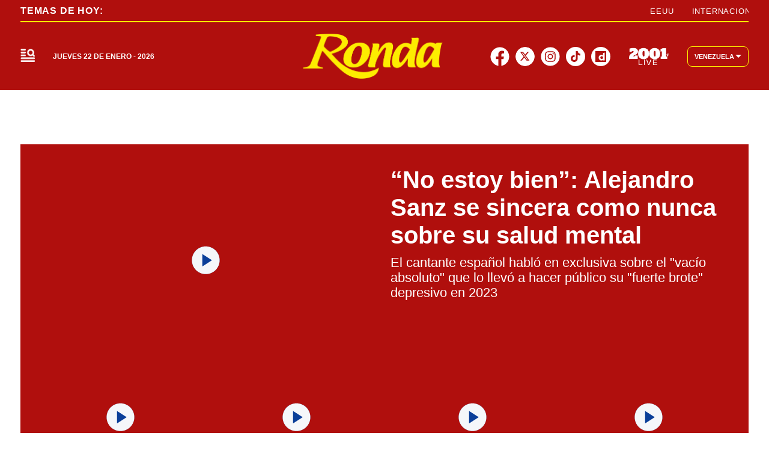

--- FILE ---
content_type: text/html; charset=utf-8
request_url: https://2001online.com/farandula
body_size: 41116
content:
<!doctype html><html lang="es"><head><meta charset="utf-8"><meta name="viewport" content="width=device-width, initial-scale=1, minimum-scale=1, user-scalable=yes"><link rel="preconnect" href="https://www.googletagmanager.com"><link rel="preconnect" href="https://cdn.ampproject.org"><link rel="preconnect" href="https://tags.newdreamglobal.com"><meta name="language" content="es"><meta name="robots" content="index, follow"><meta name="distribution" content="global"><meta name="copyright" content="&#xA9; 2026, Bloque Dearmas" lang="es"><meta name="alexaVerifyID" content="B-buVX5oseSmsS09Gz4ufHaWmzE"><meta name="alexaVerifyID" content="o3QMdwPPjngFVIWpIeBzSHbvrM8"><meta name="rating" content="general"><meta itemprop="genre" content="News"><meta http-equiv="X-UA-Compatible" content="IE=edge"><meta http-equiv="Content-Type" content="text/html; charset=utf-8"><meta name="twitter:card" content="summary_large_image"><meta name="twitter:site" content="@2001OnLine"><meta property="og:title" content="Far&#xE1;ndula : &#xDA;ltimas noticias  | Diario 2001"><meta name="twitter:title" content="Far&#xE1;ndula : &#xDA;ltimas noticias  | Diario 2001"><meta name="twitter:creator" content="@2001OnLine"><meta property="og:site_name" content="2001online.com"><meta itemprop="headline" content="Far&#xE1;ndula : &#xDA;ltimas noticias  | Diario 2001"><meta name="publisher" content="2001online.com"><meta name="description" content="Far&#xE1;ndula : &#xDA;ltimas Noticias en Diario 2001. Mantente actualizado en Diario 2001, la marca informativa multiplataforma m&#xE1;s importante de Venezuela."><meta itemprop="url" content="https://2001online.com/farandula"><meta property="og:url" content="https://2001online.com/farandula"><meta property="og:description" content="Far&#xE1;ndula : &#xDA;ltimas Noticias en Diario 2001. Mantente actualizado en Diario 2001, la marca informativa multiplataforma m&#xE1;s importante de Venezuela."><meta name="twitter:description" content="Far&#xE1;ndula : &#xDA;ltimas Noticias en Diario 2001. Mantente actualizado en Diario 2001, la marca informativa multiplataforma m&#xE1;s importante de Venezuela."><meta property="og:image" content="https://pxcdn.2001online.com/2001/082024/1724085963328.jpg"><meta property="og:width" content="1200"><meta property="og:height" content="675"><meta name="twitter:image" content="https://pxcdn.2001online.com/2001/082024/1724085963328.jpg"><meta name="author" content="Bloque dearmas"><meta itemprop="author" content="Bloque dearmas"><meta itemprop="name" content="Bloque dearmas"><meta property="og:type" content="website"><meta name="theme-color" content="#0B3F99"><meta name="application-name" content="2001online.com"><meta name="apple-mobile-web-app-status-bar-style" content="black-translucent"><meta name="msapplication-TileImage" content="https://2001online.com/img/favicons/ms-icon-144x144.png"><style amp-runtime i-amphtml-version="012512221826001">html{overflow-x:hidden!important}html.i-amphtml-fie{height:100%!important;width:100%!important}html:not([amp4ads]),html:not([amp4ads]) body{height:auto!important}html:not([amp4ads]) body{margin:0!important}body{-webkit-text-size-adjust:100%;-moz-text-size-adjust:100%;-ms-text-size-adjust:100%;text-size-adjust:100%}html.i-amphtml-singledoc.i-amphtml-embedded{-ms-touch-action:pan-y pinch-zoom;touch-action:pan-y pinch-zoom}html.i-amphtml-fie>body,html.i-amphtml-singledoc>body{overflow:visible!important}html.i-amphtml-fie:not(.i-amphtml-inabox)>body,html.i-amphtml-singledoc:not(.i-amphtml-inabox)>body{position:relative!important}html.i-amphtml-ios-embed-legacy>body{overflow-x:hidden!important;overflow-y:auto!important;position:absolute!important}html.i-amphtml-ios-embed{overflow-y:auto!important;position:static}#i-amphtml-wrapper{overflow-x:hidden!important;overflow-y:auto!important;position:absolute!important;top:0!important;left:0!important;right:0!important;bottom:0!important;margin:0!important;display:block!important}html.i-amphtml-ios-embed.i-amphtml-ios-overscroll,html.i-amphtml-ios-embed.i-amphtml-ios-overscroll>#i-amphtml-wrapper{-webkit-overflow-scrolling:touch!important}#i-amphtml-wrapper>body{position:relative!important;border-top:1px solid transparent!important}#i-amphtml-wrapper+body{visibility:visible}#i-amphtml-wrapper+body .i-amphtml-lightbox-element,#i-amphtml-wrapper+body[i-amphtml-lightbox]{visibility:hidden}#i-amphtml-wrapper+body[i-amphtml-lightbox] .i-amphtml-lightbox-element{visibility:visible}#i-amphtml-wrapper.i-amphtml-scroll-disabled,.i-amphtml-scroll-disabled{overflow-x:hidden!important;overflow-y:hidden!important}amp-instagram{padding:54px 0px 0px!important;background-color:#fff}amp-iframe iframe{box-sizing:border-box!important}[amp-access][amp-access-hide]{display:none}[subscriptions-dialog],body:not(.i-amphtml-subs-ready) [subscriptions-action],body:not(.i-amphtml-subs-ready) [subscriptions-section]{display:none!important}amp-experiment,amp-live-list>[update]{display:none}amp-list[resizable-children]>.i-amphtml-loading-container.amp-hidden{display:none!important}amp-list [fetch-error],amp-list[load-more] [load-more-button],amp-list[load-more] [load-more-end],amp-list[load-more] [load-more-failed],amp-list[load-more] [load-more-loading]{display:none}amp-list[diffable] div[role=list]{display:block}amp-story-page,amp-story[standalone]{min-height:1px!important;display:block!important;height:100%!important;margin:0!important;padding:0!important;overflow:hidden!important;width:100%!important}amp-story[standalone]{background-color:#000!important;position:relative!important}amp-story-page{background-color:#757575}amp-story .amp-active>div,amp-story .i-amphtml-loader-background{display:none!important}amp-story-page:not(:first-of-type):not([distance]):not([active]){transform:translateY(1000vh)!important}amp-autocomplete{position:relative!important;display:inline-block!important}amp-autocomplete>input,amp-autocomplete>textarea{padding:0.5rem;border:1px solid rgba(0,0,0,.33)}.i-amphtml-autocomplete-results,amp-autocomplete>input,amp-autocomplete>textarea{font-size:1rem;line-height:1.5rem}[amp-fx^=fly-in]{visibility:hidden}amp-script[nodom],amp-script[sandboxed]{position:fixed!important;top:0!important;width:1px!important;height:1px!important;overflow:hidden!important;visibility:hidden}
/*# sourceURL=/css/ampdoc.css*/[hidden]{display:none!important}.i-amphtml-element{display:inline-block}.i-amphtml-blurry-placeholder{transition:opacity 0.3s cubic-bezier(0.0,0.0,0.2,1)!important;pointer-events:none}[layout=nodisplay]:not(.i-amphtml-element){display:none!important}.i-amphtml-layout-fixed,[layout=fixed][width][height]:not(.i-amphtml-layout-fixed){display:inline-block;position:relative}.i-amphtml-layout-responsive,[layout=responsive][width][height]:not(.i-amphtml-layout-responsive),[width][height][heights]:not([layout]):not(.i-amphtml-layout-responsive),[width][height][sizes]:not(img):not([layout]):not(.i-amphtml-layout-responsive){display:block;position:relative}.i-amphtml-layout-intrinsic,[layout=intrinsic][width][height]:not(.i-amphtml-layout-intrinsic){display:inline-block;position:relative;max-width:100%}.i-amphtml-layout-intrinsic .i-amphtml-sizer{max-width:100%}.i-amphtml-intrinsic-sizer{max-width:100%;display:block!important}.i-amphtml-layout-container,.i-amphtml-layout-fixed-height,[layout=container],[layout=fixed-height][height]:not(.i-amphtml-layout-fixed-height){display:block;position:relative}.i-amphtml-layout-fill,.i-amphtml-layout-fill.i-amphtml-notbuilt,[layout=fill]:not(.i-amphtml-layout-fill),body noscript>*{display:block;overflow:hidden!important;position:absolute;top:0;left:0;bottom:0;right:0}body noscript>*{position:absolute!important;width:100%;height:100%;z-index:2}body noscript{display:inline!important}.i-amphtml-layout-flex-item,[layout=flex-item]:not(.i-amphtml-layout-flex-item){display:block;position:relative;-ms-flex:1 1 auto;flex:1 1 auto}.i-amphtml-layout-fluid{position:relative}.i-amphtml-layout-size-defined{overflow:hidden!important}.i-amphtml-layout-awaiting-size{position:absolute!important;top:auto!important;bottom:auto!important}i-amphtml-sizer{display:block!important}@supports (aspect-ratio:1/1){i-amphtml-sizer.i-amphtml-disable-ar{display:none!important}}.i-amphtml-blurry-placeholder,.i-amphtml-fill-content{display:block;height:0;max-height:100%;max-width:100%;min-height:100%;min-width:100%;width:0;margin:auto}.i-amphtml-layout-size-defined .i-amphtml-fill-content{position:absolute;top:0;left:0;bottom:0;right:0}.i-amphtml-replaced-content,.i-amphtml-screen-reader{padding:0!important;border:none!important}.i-amphtml-screen-reader{position:fixed!important;top:0px!important;left:0px!important;width:4px!important;height:4px!important;opacity:0!important;overflow:hidden!important;margin:0!important;display:block!important;visibility:visible!important}.i-amphtml-screen-reader~.i-amphtml-screen-reader{left:8px!important}.i-amphtml-screen-reader~.i-amphtml-screen-reader~.i-amphtml-screen-reader{left:12px!important}.i-amphtml-screen-reader~.i-amphtml-screen-reader~.i-amphtml-screen-reader~.i-amphtml-screen-reader{left:16px!important}.i-amphtml-unresolved{position:relative;overflow:hidden!important}.i-amphtml-select-disabled{-webkit-user-select:none!important;-ms-user-select:none!important;user-select:none!important}.i-amphtml-notbuilt,[layout]:not(.i-amphtml-element),[width][height][heights]:not([layout]):not(.i-amphtml-element),[width][height][sizes]:not(img):not([layout]):not(.i-amphtml-element){position:relative;overflow:hidden!important;color:transparent!important}.i-amphtml-notbuilt:not(.i-amphtml-layout-container)>*,[layout]:not([layout=container]):not(.i-amphtml-element)>*,[width][height][heights]:not([layout]):not(.i-amphtml-element)>*,[width][height][sizes]:not([layout]):not(.i-amphtml-element)>*{display:none}amp-img:not(.i-amphtml-element)[i-amphtml-ssr]>img.i-amphtml-fill-content{display:block}.i-amphtml-notbuilt:not(.i-amphtml-layout-container),[layout]:not([layout=container]):not(.i-amphtml-element),[width][height][heights]:not([layout]):not(.i-amphtml-element),[width][height][sizes]:not(img):not([layout]):not(.i-amphtml-element){color:transparent!important;line-height:0!important}.i-amphtml-ghost{visibility:hidden!important}.i-amphtml-element>[placeholder],[layout]:not(.i-amphtml-element)>[placeholder],[width][height][heights]:not([layout]):not(.i-amphtml-element)>[placeholder],[width][height][sizes]:not([layout]):not(.i-amphtml-element)>[placeholder]{display:block;line-height:normal}.i-amphtml-element>[placeholder].amp-hidden,.i-amphtml-element>[placeholder].hidden{visibility:hidden}.i-amphtml-element:not(.amp-notsupported)>[fallback],.i-amphtml-layout-container>[placeholder].amp-hidden,.i-amphtml-layout-container>[placeholder].hidden{display:none}.i-amphtml-layout-size-defined>[fallback],.i-amphtml-layout-size-defined>[placeholder]{position:absolute!important;top:0!important;left:0!important;right:0!important;bottom:0!important;z-index:1}amp-img[i-amphtml-ssr]:not(.i-amphtml-element)>[placeholder]{z-index:auto}.i-amphtml-notbuilt>[placeholder]{display:block!important}.i-amphtml-hidden-by-media-query{display:none!important}.i-amphtml-element-error{background:red!important;color:#fff!important;position:relative!important}.i-amphtml-element-error:before{content:attr(error-message)}i-amp-scroll-container,i-amphtml-scroll-container{position:absolute;top:0;left:0;right:0;bottom:0;display:block}i-amp-scroll-container.amp-active,i-amphtml-scroll-container.amp-active{overflow:auto;-webkit-overflow-scrolling:touch}.i-amphtml-loading-container{display:block!important;pointer-events:none;z-index:1}.i-amphtml-notbuilt>.i-amphtml-loading-container{display:block!important}.i-amphtml-loading-container.amp-hidden{visibility:hidden}.i-amphtml-element>[overflow]{cursor:pointer;position:relative;z-index:2;visibility:hidden;display:initial;line-height:normal}.i-amphtml-layout-size-defined>[overflow]{position:absolute}.i-amphtml-element>[overflow].amp-visible{visibility:visible}template{display:none!important}.amp-border-box,.amp-border-box *,.amp-border-box :after,.amp-border-box :before{box-sizing:border-box}amp-pixel{display:none!important}amp-analytics,amp-auto-ads,amp-story-auto-ads{position:fixed!important;top:0!important;width:1px!important;height:1px!important;overflow:hidden!important;visibility:hidden}amp-story{visibility:hidden!important}html.i-amphtml-fie>amp-analytics{position:initial!important}[visible-when-invalid]:not(.visible),form [submit-error],form [submit-success],form [submitting]{display:none}amp-accordion{display:block!important}@media (min-width:1px){:where(amp-accordion>section)>:first-child{margin:0;background-color:#efefef;padding-right:20px;border:1px solid #dfdfdf}:where(amp-accordion>section)>:last-child{margin:0}}amp-accordion>section{float:none!important}amp-accordion>section>*{float:none!important;display:block!important;overflow:hidden!important;position:relative!important}amp-accordion,amp-accordion>section{margin:0}amp-accordion:not(.i-amphtml-built)>section>:last-child{display:none!important}amp-accordion:not(.i-amphtml-built)>section[expanded]>:last-child{display:block!important}
/*# sourceURL=/css/ampshared.css*/</style><script data-auto async src="https://cdn.ampproject.org/v0.mjs" type="module" crossorigin="anonymous"></script><script async nomodule src="https://cdn.ampproject.org/v0.js" crossorigin="anonymous"></script><script async src="https://cdn.ampproject.org/v0/amp-bind-0.1.mjs" custom-element="amp-bind" type="module" crossorigin="anonymous"></script><script async nomodule src="https://cdn.ampproject.org/v0/amp-bind-0.1.js" crossorigin="anonymous" custom-element="amp-bind"></script><script async src="https://cdn.ampproject.org/v0/amp-form-0.1.mjs" custom-element="amp-form" type="module" crossorigin="anonymous"></script><script async nomodule src="https://cdn.ampproject.org/v0/amp-form-0.1.js" crossorigin="anonymous" custom-element="amp-form"></script><script async src="https://cdn.ampproject.org/v0/amp-fx-collection-0.1.mjs" custom-element="amp-fx-collection" type="module" crossorigin="anonymous"></script><script async nomodule src="https://cdn.ampproject.org/v0/amp-fx-collection-0.1.js" crossorigin="anonymous" custom-element="amp-fx-collection"></script><script async src="https://cdn.ampproject.org/v0/amp-lightbox-0.1.mjs" custom-element="amp-lightbox" type="module" crossorigin="anonymous"></script><script async nomodule src="https://cdn.ampproject.org/v0/amp-lightbox-0.1.js" crossorigin="anonymous" custom-element="amp-lightbox"></script><script async src="https://cdn.ampproject.org/v0/amp-sidebar-0.1.mjs" custom-element="amp-sidebar" type="module" crossorigin="anonymous"></script><script async nomodule src="https://cdn.ampproject.org/v0/amp-sidebar-0.1.js" crossorigin="anonymous" custom-element="amp-sidebar"></script><script async src="https://cdn.ampproject.org/v0/amp-sticky-ad-1.0.mjs" custom-element="amp-sticky-ad" type="module" crossorigin="anonymous"></script><script async nomodule src="https://cdn.ampproject.org/v0/amp-sticky-ad-1.0.js" crossorigin="anonymous" custom-element="amp-sticky-ad"></script><script custom-element="Google-Tag-Manager" class="borrarScript">(function(w,d,s,l,i){w[l]=w[l]||[];w[l].push({'gtm.start':
        new Date().getTime(),event:'gtm.js'});var f=d.getElementsByTagName(s)[0],
        j=d.createElement(s),dl=l!='dataLayer'?'&l='+l:'';j.async=true;j.src=
        'https://www.googletagmanager.com/gtm.js?id='+i+dl;f.parentNode.insertBefore(j,f);
        })(window,document,'script','dataLayer','GTM-PK8J35T');</script><link rel="shortcut icon" href="https://2001online.com/img/favicons/favicon-16x16.png"><link rel="icon" type="image/png" sizes="36x36" href="https://2001online.com/img/favicons/android-icon-36x36.png"><link rel="icon" type="image/png" sizes="48x48" href="https://2001online.com/img/favicons/android-icon-48x48.png"><link rel="icon" type="image/png" sizes="72x72" href="https://2001online.com/img/favicons/android-icon-72x72.png"><link rel="icon" type="image/png" sizes="96x96" href="https://2001online.com/img/favicons/android-icon-96x96.png"><link rel="icon" type="image/png" sizes="144x144" href="https://2001online.com/img/favicons/android-icon-144x144.png"><link rel="icon" type="image/png" sizes="192x192" href="https://2001online.com/img/favicons/android-icon-192x192.png"><title>Far&#xE1;ndula : &#xDA;ltimas noticias | Diario 2001</title><link rel="next" href="https://2001online.com/farandula/2"><link rel="canonical" href="https://2001online.com/farandula"><link rel="apple-touch-icon" sizes="57x57" href="https://2001online.com/img/favicons/apple-icon-57x57.png"><link rel="apple-touch-icon" sizes="60x60" href="https://2001online.com/img/favicons/apple-icon-60x60.png"><link rel="apple-touch-icon" sizes="72x72" href="https://2001online.com/img/favicons/apple-icon-72x72.png"><link rel="apple-touch-icon" sizes="76x76" href="https://2001online.com/img/favicons/apple-icon-76x76.png"><link rel="apple-touch-icon" sizes="114x114" href="https://2001online.com/img/favicons/apple-icon-114x114.png"><link rel="apple-touch-icon" sizes="120x120" href="https://2001online.com/img/favicons/apple-icon-120x120.png"><link rel="apple-touch-icon" sizes="144x144" href="https://2001online.com/img/favicons/apple-icon-144x144.png"><link rel="apple-touch-icon" sizes="152x152" href="https://2001online.com/img/favicons/apple-icon-152x152.png"><link rel="apple-touch-icon" sizes="180x180" href="https://2001online.com/img/favicons/apple-icon-180x180.png"><link rel="manifest" href="https://2001online.com/img/favicons/manifest.json"><style amp-custom>abbr,address,article,aside,audio,b,blockquote,body,caption,cite,code,dd,del,dfn,div,dl,dt,em,fieldset,figure,footer,form,h1,h2,h3,h4,h5,h6,header,html,i,iframe,img,ins,kbd,label,legend,li,main,mark,menu,nav,object,ol,p,pre,q,samp,section,small,span,strong,sub,sup,table,tbody,td,tfoot,th,thead,time,tr,ul,var,video{margin:0;padding:0;border:0;outline:0;vertical-align:baseline;background:transparent}article,aside,details,figcaption,figure,footer,header,main,menu,nav,section,summary{display:block}*,:after,:before{-webkit-box-sizing:border-box;-moz-box-sizing:border-box;-ms-box-sizing:border-box;-o-box-sizing:border-box;box-sizing:border-box}img{max-width:100%;border-width:0;vertical-align:middle;-ms-interpolation-mode:bicubic}button{padding:0;background:transparent;border:0;cursor:pointer}h1,h2,h3,h4,h5,h6{margin:0;font-family:Roboto,sans-serif;font-weight:400;color:inherit;text-rendering:optimizelegibility}h1.altheader,h2.altheader,h3.altheader,h4.altheader,h5.altheader,h6.altheader{color:#f6f6f6;text-transform:uppercase;display:block}.h1,h1{font-size:2.5rem}.h1,.h2,h1,h2{margin-bottom:0;line-height:1.5}.h2,h2{font-size:2.4rem}.h3,h3{font-size:2.1rem}.h3,.h4,h3,h4{margin-bottom:0;line-height:1.5}.h4,h4{font-size:1.8rem}.h5,h5{font-size:1.6rem}.h5,.h6,h5,h6{margin-bottom:0;line-height:1.5}.h6,h6{font-size:1.4rem}address,dl,ol,p,ul{margin:0;line-height:1.5}small{font-size:.6rem;color:#f6f6f6}li ol,li ul{margin:0}ul{list-style:none;padding:1.8em}ol{padding-left:2em}table{width:100%;border-collapse:collapse}tr{border-top:.5px solid #a7a8aa}td{font-size:1.0625rem;padding-top:.9375rem;padding-bottom:.9375rem;padding-right:15px}abbr[title]{border-bottom:1px dotted #e8e8e8;cursor:help}b,strong{font-weight:700}mark{background-color:#0b3f99;color:#4d4d4d}code,kbd,pre,samp{font-family:Courier New,monospace;font-size:.8rem;line-height:1.5}code{background-color:#f5f2f0;padding:.1em .3em;border-radius:3px}pre{white-space:pre;white-space:pre-wrap;word-wrap:break-word}sub,sup{position:relative;font-size:.6rem;line-height:0;vertical-align:1.5}sup{top:-.5em}sub{bottom:-.25em}hr{clear:both;display:block;margin:1.5 0;padding:0;height:1px;border:0;border-top:1px solid #e8e8e8}a{color:inherit;font-size:inherit;font-weight:inherit;outline:0;cursor:pointer}a,a:hover{text-decoration:none}a:active,a:hover{outline:0}.font-x-small{font-size:.6rem}.font-small{font-size:.8rem}.font-normal{font-size:1rem}.font-big{font-size:1.5rem}.font-huge{font-size:2rem}*{box-sizing:border-box}.columns{position:relative;display:-webkit-flex;align-items:flex-start;display:flex;-webkit-backface-visibility:hidden;backface-visibility:hidden;-webkit-flex-flow:row wrap;flex-flow:row wrap;width:100%}.nowrap{-webkit-flex-wrap:nowrap;flex-wrap:nowrap}.wrap-reverse{-webkit-flex-wrap:wrap-reverse;flex-wrap:wrap-reverse}.justify-start{-webkit-justify-content:flex-start;justify-content:flex-start}.justify-end{-webkit-justify-content:flex-end;justify-content:flex-end}.justify-center{-webkit-justify-content:center;justify-content:center}.justify-space{-webkit-justify-content:space-between;justify-content:space-between}.justify-around{-webkit-justify-content:space-around;justify-content:space-around}.reverse{-webkit-flex-direction:row-reverse;flex-direction:row-reverse}.vertical{-webkit-flex-direction:column;flex-direction:column}.vertical,.vertical.reverse{-webkit-flex-wrap:nowrap;flex-wrap:nowrap}.vertical.reverse{-webkit-flex-direction:column-reverse;flex-direction:column-reverse}.align-top{-webkit-align-items:flex-start;align-items:flex-start;-webkit-align-self:flex-start;align-self:flex-start}.align-bottom{-webkit-align-items:flex-end;align-items:flex-end;-webkit-align-self:flex-end;align-self:flex-end}.align-center{-webkit-align-items:center;align-items:center;-webkit-align-self:center;align-self:center}.align-baseline{-webkit-align-items:baseline;align-items:baseline}.align-stretch{-webkit-align-items:stretch;align-items:stretch}[class*=" item"],[class^=item]{display:block;flex-basis:0;flex-shrink:0;flex-grow:1;align-items:flex-start;min-height:0;min-width:0}@media(min-width:64em){[class*=" item"],[class^=item]{padding:15px}}.item.flex{display:block;width:100%;flex-basis:100%;padding:0;margin:0}@media(min-width:64em){.item.flex{flex-basis:0;display:flex}}.item.is-body{flex-basis:100%;padding:18px 0}@media(min-width:64em){.item.is-body{padding:18px 10px;max-width:calc(100% - 320px);flex-basis:0}}.item.is-narrow{flex-basis:100%}@media(min-width:64em){.item.is-narrow{flex:none;padding-left:20px;width:370px}}.item.is-narrow .box{padding:0;width:100%}.item.clear{margin:0;padding:0}.item.is-1{flex-basis:100%}@media(min-width:64em){.item.is-1{flex:0 0 8.3333333333%}}.item.is-2{flex-basis:100%}@media(min-width:64em){.item.is-2{flex:0 0 16.6666666667%}}.item.is-3{flex-basis:100%}@media(min-width:64em){.item.is-3{flex:0 0 25%}}.item.is-4{flex-basis:100%}@media(min-width:64em){.item.is-4{flex:0 0 33.3333333333%}}.item.is-5{flex-basis:100%}@media(min-width:64em){.item.is-5{flex:0 0 41.6666666667%}}.item.is-6{flex-basis:100%}@media(min-width:64em){.item.is-6{flex:0 0 50%}}.item.is-7{flex-basis:100%}@media(min-width:64em){.item.is-7{flex:0 0 58.3333333333%}}.item.is-8{flex-basis:100%}@media(min-width:64em){.item.is-8{flex:0 0 66.6666666667%}}.item.is-9{flex-basis:100%}@media(min-width:64em){.item.is-9{flex:0 0 75%}}.item.is-10{flex-basis:100%}@media(min-width:64em){.item.is-10{flex:0 0 83.3333333333%}}.item.is-11{flex-basis:100%}@media(min-width:64em){.item.is-11{flex:0 0 91.6666666667%}}.item.is-12{flex-basis:100%}@media(min-width:64em){.item.is-12{flex:0 0 100%}}.has-margin-top-0{margin-top:0}.has-padding-top-0{padding-top:0}.has-margin-left-0{margin-left:0}.has-padding-left-0{padding-left:0}.has-margin-bottom-0{margin-bottom:0}.has-padding-bottom-0{padding-bottom:0}.has-margin-right-0{margin-right:0}.has-padding-right-0{padding-right:0}html{font-size:16px;-webkit-overflow-scrolling:touch;-webkit-tap-highlight-color:transparent;-webkit-text-size-adjust:100%;-ms-text-size-adjust:100%}body{margin:0;padding:0;width:100%;background-color:#fff;font-family:Roboto,sans-serif;line-height:1.5;position:relative}amp-img img{object-fit:cover}.container{flex-grow:1;position:relative;width:100%;max-width:1574px;display:flex;flex-wrap:wrap;color:#000;padding:0 1rem;margin:auto}@media(min-width:48em){.container{padding:0 2.125rem}}@media(min-width:64em){.container{padding:0}}.container--black{background:#fff}.container-responsive,.isFull .bloque{margin:auto;max-width:1290px;width:calc(100% - 32px)}@media(min-width:48em){.container-responsive,.isFull .bloque{width:calc(100% - 68px)}}.container-responsive .agrupador__header .agrupador__titulo,.isFull .bloque .agrupador__header .agrupador__titulo{text-align:left}.hidden{display:none}.modal{position:relative;top:50%;left:50%;transform:translate(-50%,-50%) scale(1);transition:.2s ease-in-out;border-radius:10px}.close-btn{background-color:#000;width:30px;height:30px;position:absolute;right:-7px;top:-7px;border-radius:15px;color:#fff;font-size:20px;z-index:99}#overlay{position:fixed;opacity:1;transition:.2s ease-in-out;top:0;left:0;right:0;bottom:0;background-color:rgba(0,0,0,.4823529412);z-index:1000}#overlay.active{opacity:1;pointer-events:all;z-index:1000}.apertura{margin:30px 0}@media(min-width:1024px){.apertura{margin:40px 0}}@media(min-width:64em){.only_mobile{display:none}}.only_desktop{display:none}@media(min-width:64em){.only_desktop{display:grid}.only_desktop .home__body{overflow:hidden}}.modulo{margin-bottom:30px}@media(min-width:64em){.modulo{margin-bottom:40px}}.buscador__container{display:none;position:absolute;width:100%;max-width:332px;top:70px}@media(min-width:48em){.buscador__container{top:88px}}@media(min-width:64em){.buscador__container{top:unset;left:unset}.buscador__container.show{display:flex}}.buscador__container_mobile{display:flex;margin-bottom:40px}.buscador__form{display:grid;grid-template-columns:1.375rem 2fr 1.375rem;align-items:center;padding:.3125rem .75rem;background:#fff;border-radius:4rem;width:100%;background:#0b3f99;transition:all 1s linear}@media(min-width:48em){.buscador__form{width:100%}}.buscador__form svg path{fill:transparent}.buscador__input{color:#fff;margin:0 .625rem;background:transparent;outline:0;border:0}.buscador__input::placeholder{color:#fff}.sidebar.isVariedades .buscador__form,.sidebar.isVariedades .navbar__UH a{background-color:#d10b6a}.sidebar.isRonda .buscador__form,.sidebar.isRonda .navbar__UH a{background-color:#b00f0d}.sidebar.isChepa .buscador__form,.sidebar.isChepa .navbar__UH a{background-color:#a71284}.sidebar.isPubliservicios{background-color:#f6f6f6}.subheader{background-color:#fff;color:#0b3f99;height:60px;align-items:center;display:none;position:fixed;top:150px;width:100%;z-index:9}.subheader__titulo{margin-right:.8125rem;color:#0b3f99;letter-spacing:.08em;font-size:.9375rem;font-weight:700;white-space:nowrap;text-transform:uppercase}.subheader__box{height:100%;align-items:center;display:flex}.subheader__box .navbar__container{width:100%;height:100%}.subheader__box .navbar__container .navbar__links{height:100%;align-items:center}.subheader__box .navbar__container .navbar__links .navbar__links_cont{height:100%;display:flex;align-items:center}.subheader__redes{display:flex;justify-content:space-between;margin-top:1.125rem}@media(min-width:48em){.subheader__redes{display:none}}@media(min-width:64em){.subheader__carousel.mobile{display:none}}.subheader .carousel__box{display:flex;width:48%;overflow:hidden}@media(min-width:64em){.subheader .carousel__box{width:100%}}.subheader .tablet{display:none}@media(min-width:48em){.subheader .tablet{display:flex}}.subheader .desktop{display:none}@media(min-width:64em){.subheader .desktop{display:flex}}.subheader .separador{height:1.5rem;border:.5px solid #fff;background:#fff;display:inline-block;margin:0 .625rem}.subheader .subheader_fondo{display:none;opacity:0;transition:opacity .3s ease;position:absolute;width:100vw;left:50%;transform:translateX(-50%);padding:0 34px;height:34px;background:#0b3f99;top:60px}@media(min-width:64em){.subheader{display:flex;box-shadow:0 4px 10px 0 rgba(0,0,0,.1019607843)}}.navbar__container{display:none;justify-content:center;align-items:center}@media(min-width:64em){.navbar__container{display:flex}}.navbar__links{width:100%;display:flex;justify-content:space-around}.navbar__links__cont{position:relative}.navbar__link{font-size:.75rem;font-weight:700;text-transform:uppercase;display:flex;align-items:center;padding:5px 3px;height:fit-content;transition:background-color .4s ease}.navbar__link svg{margin-left:2px}@media(min-width:1162px){.navbar__link{padding:5px 10px}}.navbar__links_cont:hover .subheader_fondo_hov{display:block;opacity:1}.navbar__link_activo,.navbar__links_cont:hover .navbar__link_desactivo{display:none;opacity:0;position:absolute}.navbar__links_cont:hover .navbar__link_activo{display:flex;opacity:1;position:relative;border-radius:5px}.navbar__links .subheader_fondo_extra.show,.navbar__links_cont .subheader_fondo_hov.show{display:block;opacity:1;z-index:-1}.navbar__UH{display:flex}.navbar__UH a{background:#0b3f99;border-radius:5px;font-weight:700;white-space:nowrap;padding:7px 9.5px;font-size:12px;line-height:14.06px}.navbar__sub_nav,.navbar__UH a{letter-spacing:.08em;color:#fff}.navbar__sub_nav{width:100%;padding:5px 0;display:flex;align-items:center;max-width:1290px;margin:auto}@media(min-width:48em){.navbar__sub_nav{width:calc(100% - 68px)}}@media(min-width:90em){.navbar__sub_nav{width:calc(100% - 284px)}}.navbar__sub_nav.show{display:flex}.navbar__sub_title{font-size:.75rem;font-weight:900;text-transform:uppercase;white-space:nowrap}.navbar__sub_sep{margin:0 24px;height:16px;border:1px solid #fff}.navbar__sub_links{display:flex;width:100%}.navbar__sub_links-jcb{justify-content:space-between}.navbar__sub_links-jcb .navbar__sub_link{margin-right:0}.navbar__sub_link{font-weight:700;font-size:.75rem;text-transform:uppercase;margin-right:45px;padding:3px 10px;white-space:nowrap}.navbar__sub_link.selected{background:#730023}.sidebar{position:absolute;z-index:999;width:100%;max-width:375px;text-align:center;background-color:#fff;padding:3.125rem 0 5rem;top:94px;height:calc(100vh - 94px)}.sidebar__container{max-width:294px}.sidebar__img{width:100px}@media(min-width:48em){.sidebar__img{width:190px}}@media(min-width:64em){.sidebar__img{width:194px}}@media(min-width:90em){.sidebar__img{width:250px}}.sidebar__img img{object-fit:contain}@media(min-width:48em){.sidebar{top:94px;height:calc(100vh - 94px)}}@media(min-width:64em){.sidebar{top:150px;height:calc(100vh - 150px)}.sidebar .container-responsive{width:calc(100% - 15px)}}@media(min-width:80em){.sidebar .container-responsive{width:calc(100% - 5px)}}@media(min-width:64em){.sidebar .cont-main-mode{display:none}}.sidebar .cont-main-mode .cont-pais-select{background:#fff;align-items:center;padding:8px 11px;border-radius:8px;cursor:pointer;position:relative;border:1px solid #0b3f99;display:flex;justify-content:center;margin-bottom:10px}.sidebar .cont-main-mode .cont-pais-select amp-img{width:28px;height:18px;margin-right:8px}.sidebar .cont-main-mode .cont-pais-select span{font-size:.6875rem;margin-right:2px;font-weight:600;color:#000}.sidebar .cont-main-mode .cont-pais-select svg{position:relative;top:-2px}.sidebar .cont-main-mode .cont-pais-select--mb{margin-bottom:40px}.sidebar .cont-paises{background:#fff;color:#000;padding:10px;right:40px;top:175px;border:1px solid rgba(0,0,0,.6);border-radius:10px;min-width:211px;z-index:1;margin-bottom:40px}.sidebar .cont-paises .c-p-pais{display:flex;justify-content:center;width:100%;padding:5px 10px;cursor:pointer;border:2px solid #fff;border-radius:10px;gap:15px}.sidebar .cont-paises .c-p-pais amp-img{width:37px;height:24px;margin-left:15px}.sidebar .cont-paises .c-p-pais span{color:#000;white-space:nowrap;font-size:15px;font-weight:600;width:70px;text-align:start}.sidebar .cont-paises .c-p-pais.c-p-select{border:2px solid #000}.sidebar .cont-paises .c-p-pais.c-p-select span{font-weight:700}.sidebar .cont-paises .c-p-conf{padding:8px 18px;background:#0b3f99;color:#fff;border-radius:8px;margin:15px auto auto;cursor:pointer;text-align:center}.sidebar .cont-paises-mb{margin-bottom:40px}.sidebar .c-p-hide{display:none}.sidebar__pais-box{border:1px solid #000;display:flex;align-items:center;justify-content:center;margin:0 8px 15px;padding:8px;border-radius:8px;color:#000}.sidebar__pais-main amp-img{width:27px;height:18px}.sidebar__pais-main span{font-size:11px;font-weight:600;margin:0 2px 0 10px}.sidebar__pais-cont{padding:12px 10px;justify-content:center;flex-direction:column}.sidebar__pais-cont .up-text{text-align:center;font-weight:700;font-size:14px;border-bottom:2px solid #0b3f99;padding-bottom:5px;margin:10px 0}.sidebar__pais-cont-i{display:flex;width:185px;border:2px solid transparent;padding:10px;border-radius:10px;cursor:pointer}.sidebar__pais-cont-i amp-img{width:37px;height:24px;margin-right:16px}.sidebar__pais-cont-i span{font-size:15px;font-weight:600}.sidebar__pais-cont-select{border:2px solid #000}.sidebar__pais-cont-select span{font-weight:700}.sidebar__pais-cont-conf{padding:8px 18px;background:#0b3f99;color:#fff;border-radius:8px;cursor:pointer;font-size:11px}.sidebar__pais-cont-anc{margin-top:10px}.sidebar__pais-hide{display:none}@media(min-width:64em){.sidebar__pais{display:none}}.sidebar__secciones{color:#000;display:flex;flex-direction:column;text-align:initial;text-transform:uppercase;font-weight:700;letter-spacing:.08em;row-gap:30px}.sidebar__secciones .navbar__UH a{font-size:16px}.sidebar__secciones .navbar__UH .desktop{display:none}@media(min-width:1024px){.sidebar__secciones .navbar__UH .desktop{display:block}.sidebar__secciones .navbar__UH.mobile,.sidebar__secciones .navbar__UH .mobile{display:none}}.sidebar__secciones-link{font-size:16px}.sidebar__secciones-link a{transition:background-color .4s ease;border-radius:5px;width:100%;display:flex;justify-content:space-between;align-items:center}.sidebar__secciones-link.active a{color:#0b3f99}.sidebar__secciones-link.active svg{transform:rotate(90deg)}.sidebar__subsecc{display:none}.sidebar__subsecc ul{list-style:disc;padding:0 0 0 40px}.sidebar__subsecc li{padding:5px 0}.sidebar__subsecc-link{font-size:14px}.sidebar__subsecc.active{display:block}.sidebar__redes{margin-top:40px;display:flex;justify-content:start;gap:20px}.sidebar::-webkit-scrollbar{display:none}.sidebar.isVariedades{top:92px;height:calc(100vh - 92px)}@media(min-width:64em){.sidebar.isVariedades{top:147px;height:calc(100vh - 147px)}}[class*=amphtml-sidebar-mask]{background:0;display:none}.bloque-negro{display:none;z-index:99;background:#000;opacity:.4;width:100vw;position:absolute;top:94px;height:calc(100% - 150px);z-index:97;backdrop-filter:blur(10px)}.bloque-negro.show{display:flex}@media(min-width:1024px){.bloque-negro{top:150px}}amp-carousel>div:first-child{scrollbar-width:none}amp-carousel>div:first-child::-webkit-scrollbar{display:none}.amp-carousel-button{display:none}.close-sidebar{padding-left:.25rem;display:none}.header{background-color:#fff;z-index:98;color:#fff;position:fixed;top:0;padding-top:30px;width:100%}@media(max-width:768px){.header{overflow:hidden}}@media(min-width:1024px){.header{padding-top:35px}}.header__volver{height:30px;width:30px}@media(max-width:43.75em){.header__volver{display:none}}.header amp-img img{object-fit:contain}.header__container{display:grid;grid-template-columns:1fr 1fr 1fr;align-items:center;height:4rem}@media(min-width:64em){.header__container{height:7.1875rem}}.header__controls{display:grid;grid-auto-flow:column;justify-content:start;position:relative;column-gap:1.875rem}.header__controls .show{display:flex}.header__controls .h-date{display:none;font-family:Roboto,sans-serif;font-weight:700;font-size:12px;align-items:center;text-transform:uppercase}@media(min-width:1024px){.header__controls .h-date{display:flex}}.header__logo{display:flex;justify-content:center}@media(min-width:48em){.header__logo-mobile{display:none}}.header__logo-tablet{display:none}@media(min-width:48em){.header__logo-tablet{display:block}}.header__logo amp-img{width:101px;height:44.5px}@media(min-width:64em){.header__logo amp-img{width:9.625rem;height:4.21875rem}}.header__home{display:flex;justify-content:flex-end;margin-left:1.5625rem}@media(min-width:48em){.header__home-svg{width:2.625rem;height:2.625rem}}.header__redes .redes__container{display:none}@media(min-width:48em){.header__redes .redes__container{display:flex}.header__redes{display:flex;justify-content:flex-end}}@media(max-width:43.75em){.header .btn-buscar{display:none}}.header #revista-ejemplo-svg{cursor:pointer}.header .revista_box{height:100vh}.header .revista_box .revista_main{position:absolute;width:100%;height:100%;display:flex;align-items:center;justify-content:center;background:rgba(0,0,0,.5);height:100vh}.header .revista_box .revista_main amp-img{width:41vh}@media(min-width:48em){.header .revista_box .revista_main amp-img{width:65vh}}.header .revista_box .revista_exit svg{cursor:pointer;width:40px;height:40px;position:absolute;z-index:99;top:3%;right:10%}.header .revista_box .revista_exit svg path{fill:#fef200}.header .revista_box .revista_exit svg:focus{outline:0}.header .active-color path{fill:#0b3f99}.header .h-top-cont{background:#fff;position:absolute;top:0;width:100%;height:30px;display:flex;align-items:center}@media(min-width:64em){.header .h-top-cont{height:35px}}.header .h-top-cont .h-top{max-width:1290px;width:100%;margin:auto;display:flex;position:relative;font-size:.8125rem;letter-spacing:.05em;font-family:Roboto,sans-serif;text-transform:uppercase;overflow:hidden;background-color:inherit}@media(min-width:48em){.header .h-top-cont .h-top{width:calc(100% - 68px)}}@media(min-width:90em){.header .h-top-cont .h-top{width:calc(100% - 284px)}}.header .h-top-cont .h-top .h-top-title{white-space:nowrap;z-index:99;padding:0 7px 0 15px;font-weight:900;color:#b00f0d;background-color:inherit}@media(min-width:64em){.header .h-top-cont .h-top{font-size:1rem}}@media(min-width:1220px){.header .h-top-cont .h-top .h-top-title{padding-left:0}}.header__right{display:none;height:34px;place-content:end;place-items:center;position:relative;column-gap:30px;grid-auto-flow:column}.header__right .logo{display:block}.header__right .logo amp-img{width:68px}.header__right .separador{position:relative;height:34px;border:1px solid rgba(0,0,0,.6);margin:0 10px}.header__right .cont-main-mode .cont-pais-select{display:flex;background:#fff;align-items:center;padding:8px 11px;border-radius:8px;cursor:pointer;position:relative}.header__right .cont-main-mode .cont-pais-select amp-img{width:28px;height:18px;margin-right:8px}.header__right .cont-main-mode .cont-pais-select span{font-size:.6875rem;margin-right:2px;font-weight:600;color:#000}.header__right .cont-paises{background:#fff;color:#000;padding:10px;position:absolute;right:-15px;top:55px;border:1px solid rgba(0,0,0,.6);border-radius:10px;min-width:211px;z-index:1}.header__right .cont-paises .c-p-tri{position:absolute;top:-15px;right:25px;z-index:-1}.header__right .cont-paises .c-p-line{width:18px;height:5px;background:#fff;position:absolute;top:-1px;right:29px}.header__right .cont-paises .c-p-line-2{width:30px;top:1px;right:22px}.header__right .cont-paises .up-text{text-align:center;font-weight:700;max-width:200px;font-size:14px;border-bottom:2px solid #0b3f99;padding-bottom:5px;margin-bottom:10px}.header__right .cont-paises .c-p-pais{display:flex;justify-content:space-between;width:100%;padding:5px 10px;cursor:pointer;border:2px solid #fff;border-radius:10px;margin:5px 0}.header__right .cont-paises .c-p-pais amp-img{width:37px;height:24px;margin-left:15px}.header__right .cont-paises .c-p-pais span{color:#000;white-space:nowrap;font-size:15px;font-weight:600}.header__right .cont-paises .c-p-pais.c-p-select{border:2px solid #000}.header__right .cont-paises .c-p-pais.c-p-select span{font-weight:700}.header__right .cont-paises .c-p-conf{padding:8px 18px;background:#0b3f99;color:#fff;border-radius:8px;margin:15px auto auto;cursor:pointer;text-align:center}.header__right .c-p-hide{display:none}@media(min-width:64em){.header__right{display:grid}}@media(min-width:1024px){.header__right_mobile{display:none}}.header #revista-ejemplo-svg{width:41px;display:none}@media(min-width:64em){.header #revista-ejemplo-svg{display:block}}.header #revista-ejemplo-svg.hide{display:none}.header.isVariedades .h-top-cont .h-top .h-top-title,.header.isVariedades .h-top-cont .h-top .temasDeHoy,.header.isVariedades .h-top-cont .h-top .temasDeHoy__tema-link{color:#000}.header.isVariedades .bg-brand{background-color:#fff}.header.isVariedades .header__logo amp-img{width:147px;height:27px}@media(min-width:1024px){.header.isVariedades .header__logo amp-img{width:237px;height:43px}}.header.isVariedades .header__container{border-top:2px solid #d10b6a;border-bottom:2px solid #d10b6a}.header.isVariedades .header__controls{color:#000}.header.isVariedades .header__right .cont-main-mode .cont-pais-select{border:1px solid #d10b6a}.subheader.isVariedades{height:34px}.header.isRonda .h-top-cont{background-color:#b00f0d}.header.isRonda .h-top-cont .h-top-title,.header.isRonda .h-top-cont .temasDeHoy,.header.isRonda .h-top-cont .temasDeHoy__tema-link{color:#fff}.header.isRonda .bg-brand{background-color:#b00f0d}.header.isRonda .header__logo amp-img{width:116px;height:37px}@media(min-width:1024px){.header.isRonda .header__logo amp-img{width:235px;height:75px}}.header.isRonda .header__container{border-top:2px solid #fded00}.header.isRonda .header__right .cont-main-mode .cont-pais-select{border:1px solid #fded00;background-color:#b00f0d}.header.isRonda .header__right .cont-main-mode .cont-pais-select span{color:#fff}.subheader.isChepa,.subheader.isRonda{display:none}.header.isChepa .h-top-cont{background-color:#daacd1}.header.isChepa .h-top-cont .h-top-title,.header.isChepa .h-top-cont .temasDeHoy,.header.isChepa .h-top-cont .temasDeHoy__tema-link{color:#000}.header.isChepa .bg-brand{background-color:#daacd1}.header.isChepa .header__container{border-top:2px solid #a71284}.header.isChepa .header__controls{color:#000}.header.isChepa .header__logo amp-img{width:165px;height:26px}@media(min-width:1024px){.header.isChepa .header__logo amp-img{width:330px;height:54px}}.header.isChepa .header__right .cont-main-mode .cont-pais-select{border:1px solid #a71284;background-color:#daacd1}.header.isPubliservicios{background-color:#f6f6f6}.header.isPubliservicios .header__logo amp-img{width:189px;height:28px}@media(min-width:1024px){.header.isPubliservicios .header__logo amp-img{width:378px;height:56px}}.header.isPubliservicios .h-top-cont{background-color:#f6f6f6}.header.isPubliservicios .h-top-cont .h-top-title,.header.isPubliservicios .h-top-cont .temasDeHoy,.header.isPubliservicios .h-top-cont .temasDeHoy__tema-link{color:#000}.header.isPubliservicios .bg-brand{background-color:#f6f6f6}.header.isPubliservicios .header__container{border-top:2px solid #0b3f99;border-bottom:2px solid #0b3f99}.header.isPubliservicios .header__controls{color:#000}.header.isPubliservicios .header__right .cont-main-mode .cont-pais-select{border:1px solid #0b3f99}.subheader.isPubliservicios{height:34px;background-color:#f6f6f6}.bg-brand{background-color:#0b3f99}.temasDeHoy{display:grid;grid-auto-flow:column;overflow:hidden;column-gap:30px;animation:marquee 25s linear infinite;animation-play-state:running;min-width:fit-content;min-width:-moz-fit-content;min-width:-webkit-fit-content}.temasDeHoy:hover{animation-play-state:paused}.temasDeHoy .temasDeHoy__tema-link{color:#0b3f99;white-space:nowrap;font-weight:400;font-size:13px}.temasDeHoy .temasDeHoy__tema-link:hover{font-weight:700}.footer{margin-top:.9375rem;padding:2.375rem 0 0;color:#fff;text-align:center;position:relative;z-index:100}.footer__container{width:100%}.footer .f_redes{display:flex;align-items:center;justify-content:space-around;padding:35px 20px 0}.footer .f_redes_logo_img_desktop{display:none}.footer .f_nav{display:flex;flex-wrap:wrap;align-items:center;padding:35px 0 30px}.footer .f_nav_link{width:50%;font-size:11px;white-space:nowrap;color:#fff;position:relative;font-weight:700;letter-spacing:.1em;text-align:right;padding:15px 5px 15px 0;font-family:Roboto,sans-serif}.footer .f_nav_link:nth-child(2n){text-align:left;padding-left:9px;padding-right:0}.footer .f_nav_separador{height:21px;border:1px solid #fff;margin:0 2px;position:absolute;right:-5px;top:14px}.footer .f_mustang{background:#fff;padding:15px 0}.footer .f_mustang_link{display:flex;font-size:12px;justify-content:center;align-items:center;white-space:nowrap;color:#0b3f99}.footer .f_mustang_link amp-img{margin-right:8px}.footer .f_mustang_text{font-size:11px;color:#0b3f99}@media(min-width:400px){.footer .f_nav_link{font-size:12px;padding-right:12px}.footer .f_nav_link:nth-child(2n){padding-left:16px}.footer .f_mustang_link{font-size:14px}.footer .f_mustang_text{font-size:12px}}@media(min-width:64em){.footer{padding-top:24px}.footer__container{max-width:941px}.footer .f_logo_y_redes{display:flex;justify-content:space-between;align-items:center;padding:0 25px 20px}}@media(min-width:64em) and (min-width:1024px){.footer .f_logo_y_redes{padding:0}}@media(min-width:64em){.footer .f_redes{padding:0}.footer .f_redes_logo_img_desktop{display:block}.footer .f_redes_logo_img_mobile{display:none}.footer .f_nav{padding:19px 0;justify-content:center}.footer .f_nav_link{font-weight:700;padding:15px 12px;width:auto;text-align:center}.footer .f_nav_link:nth-child(2n){padding:15px 10px}.footer .f_nav_separador{right:-3px;top:14px}.footer .f_mustang{display:flex;justify-content:center;align-items:center;padding:9px 0 10px}.footer .f_mustang_separador{height:15px;border:1px solid #0b3f99;margin:0 10px}}.f_redes_icons{display:grid;grid-auto-flow:column;column-gap:10px}.f_redes_icons_link{display:flex;align-items:center}.footer.isVariedades{background-color:#fff;width:94%;margin:auto}.footer.isVariedades .f_mustang{border-top:1px solid #d10b6a}.footer.isVariedades .f_mustang_link,.footer.isVariedades .f_mustang_text,.footer.isVariedades .f_nav_link{color:#000}.footer.isVariedades .f_mustang_separador,.footer.isVariedades .f_nav_separador{border:1px solid #000}.footer.isVariedades .footer__logo amp-img{max-width:195px}.footer.isVariedades .footer__logo amp-img img{object-fit:contain}@media(min-width:1024px){.footer.isVariedades .footer__logo amp-img{max-width:328px}}.footer.isVariedades .not_mob{display:none}@media(min-width:1024px){.footer.isVariedades{border-top:1px solid #d10b6a;width:98%}.footer.isVariedades .not_mob{display:block}.footer.isVariedades .f_nav_separador{border:1px solid #d10b6a}}.footer.isRonda{background-color:#b00f0d}.footer.isRonda .f_mustang{border-top:1px solid #fded00;background-color:#b00f0d;width:96%;margin:auto}.footer.isRonda .f_mustang_link,.footer.isRonda .f_mustang_text,.footer.isRonda .f_nav_link{color:#fff}.footer.isRonda .f_nav_separador{border:1px solid #fded00}.footer.isRonda .f_mustang_separador{border:1px solid #fff}.footer.isRonda .footer__logo amp-img{max-width:191px}.footer.isRonda .footer__logo amp-img img{object-fit:contain}@media(min-width:1024px){.footer.isRonda .footer__logo amp-img{max-width:253px}}.footer.isRonda .not_mob{display:none}@media(min-width:1024px){.footer.isRonda .not_mob{display:block}.footer.isRonda .f_nav_separador{border:1px solid #fded00}}.footer.isChepa{background-color:#daacd1}.footer.isChepa .f_mustang{border-top:1px solid #a71284;background-color:#daacd1;width:96%;margin:auto}.footer.isChepa .f_mustang_link,.footer.isChepa .f_mustang_text,.footer.isChepa .f_nav_link{color:#000}.footer.isChepa .f_nav_separador{border:1px solid #a71284}.footer.isChepa .f_mustang_separador{border:1px solid #000}.footer.isChepa .footer__logo amp-img{max-width:275px}.footer.isChepa .footer__logo amp-img img{object-fit:contain}@media(min-width:1024px){.footer.isChepa .footer__logo amp-img{max-width:330px}}.footer.isChepa .not_mob{display:none}@media(min-width:1024px){.footer.isChepa .not_mob{display:block}}.footer.isPubliservicios{background-color:#f6f6f6}.footer.isPubliservicios .f_mustang{border-top:1px solid #0b3f99;background-color:#f6f6f6;width:96%;margin:auto}.footer.isPubliservicios .f_mustang_link,.footer.isPubliservicios .f_mustang_text,.footer.isPubliservicios .f_nav_link{color:#000}.footer.isPubliservicios .f_nav_separador{border:1px solid #0b3f99}.footer.isPubliservicios .f_mustang_separador{border:1px solid #000}.footer.isPubliservicios .cnt{display:flex;justify-content:center;gap:20px;align-items:center}.footer.isPubliservicios .separador.not_mob{height:44px;width:2px;background-color:#0b3f99}.footer.isPubliservicios .footer__logo.ps amp-img{max-width:252px}.footer.isPubliservicios .footer__logo.ps amp-img img{object-fit:contain}@media(min-width:1024px){.footer.isPubliservicios .footer__logo.ps{height:28px}.footer.isPubliservicios .footer__logo.ps amp-img{max-width:189px;max-height:28px}}.footer.isPubliservicios .btn-ps{padding:10px;border-radius:7px;background:#0b3f99;margin-right:40px}.footer.isPubliservicios .btn-ps span{color:#fff;font-size:16px;font-weight:600;line-height:18.75px;text-transform:uppercase}.footer.isPubliservicios .footer__logo.not_mob{height:51px}.footer.isPubliservicios .not_mob{display:none}@media(min-width:1024px){.footer.isPubliservicios .not_mob{display:block}}.nota{display:flex;flex-direction:column;width:100%;height:100%;position:relative}.nota__contador{font-size:1.125rem;width:40px;height:40px;display:flex;align-items:center;justify-content:center;font-weight:700;background-color:#0b3f99;color:#fff;position:absolute;z-index:1;border-radius:3.75rem;left:.75rem;top:.75rem}.nota__body{height:100%}.nota__volanta{text-align:start;font-size:.8125rem;line-height:normal;display:-webkit-box;-webkit-line-clamp:1;-webkit-box-orient:vertical;overflow:hidden;text-transform:uppercase;font-weight:900;background-color:#0b3f99;width:fit-content;color:#fff;border-radius:5px;padding:5px 8px}.nota__volanta--overlap{position:absolute;transform:translateY(-50%);border-radius:.3125rem;bottom:-30px}.nota__volanta .chapa_2001{min-height:unset}.nota__volanta .chapa_2001 img{object-fit:contain}@media(min-width:64em){.nota__volanta{bottom:-40px}}.nota__volanta a{font-family:Roboto,sans-serif}.nota__media a .nota__galery.enVivo{position:absolute;bottom:10px;left:-1px;z-index:1}.nota__media .icon-gallery{width:50px;height:35px;min-height:35px;position:absolute;bottom:10px;left:0}.nota__titulo{position:relative;margin-bottom:2.5rem}.nota__titulo-item{color:inherit;text-rendering:optimizelegibility;-webkit-font-smoothing:antialiased;-moz-osx-font-smoothing:grayscale;word-break:break-word;font-weight:700}.nota__titulo_ultimo{margin-bottom:5px}.nota__introduccion{width:100%;margin-top:10px;font-size:1rem;line-height:1.25rem;display:-webkit-box;-webkit-line-clamp:4;-webkit-box-orient:vertical;overflow:hidden}.nota__clasificador{font-size:.625rem;text-transform:uppercase}.nota__clasificador svg{width:8px;height:8px;margin-right:8px;fill:#000}.nota__list{display:none;position:absolute;right:30px;top:-7px;margin:0;border-radius:2px;height:30px;background-color:#e8e8e8}.nota__list:before{content:"";position:absolute;right:-7px;top:8px;display:block;width:0;height:0;border-left:0 solid transparent;border-color:transparent transparent transparent #e8e8e8;border-style:solid;border-width:7px 0 7px 7px}.nota .is-hover:hover{z-index:10;transform:scale(1.05)}.nota--gral .nota__media{margin-bottom:.9375rem;position:relative}.nota--gral .nota__media amp-img{border-bottom-left-radius:0;border-bottom-right-radius:0}.nota--gral .nota__volanta{margin-bottom:10px}.nota--gral .nota__titulo{margin-bottom:0}.nota--gral .nota__titulo-item{font-size:1.5rem;line-height:1.75rem}.nota--gral .nota__clasificador{font-size:.625rem;text-transform:uppercase}.nota--degrade{cursor:pointer}.nota--degrade .nota__titulo{margin-bottom:0}.nota--degrade .nota__titulo-item{font-size:1.5rem;line-height:1.875rem;display:-webkit-box;-webkit-line-clamp:4;-webkit-box-orient:vertical;overflow:hidden;text-transform:uppercase}.nota--degrade .nota__body{background:#000;color:#fff;padding:6px 13px 16px}@media(min-width:64em){.nota--degrade .nota__titulo-item{font-size:2.5rem;line-height:3.125rem;display:-webkit-box;-webkit-line-clamp:4;-webkit-box-orient:vertical;overflow:hidden;text-transform:uppercase}.nota--degrade .nota__body{background:#000;color:#fff;padding:6px 20px 40px}}.nota--degrade amp-img{min-height:210px}.nota--degrade amp-img:after{content:"";position:absolute;bottom:0;left:0;width:100%;height:100px;background-image:linear-gradient(0deg,#000,transparent)}.nota--degrade.nota--2001 .nota__media-degrade{position:absolute;z-index:2;top:0;right:0;bottom:0;left:0;background:linear-gradient(0deg,#000 0,rgba(0,0,0,.42) 10%,transparent)}.nota--degrade.nota--2001 .nota__volanta{background-color:transparent}.nota--degrade.nota--2001 amp-img:after{content:none;position:relative;background-image:transparent}.nota--full{cursor:pointer}.nota--full:hover .nota__media amp-img{opacity:0}.nota--full .nota__media{background-color:#181d33;background-image:none}.nota--full .nota__media amp-img{filter:grayscale(100%);mix-blend-mode:luminosity;opacity:.8}.nota--full .nota__degrade{position:absolute;top:0;left:0;right:0;bottom:0;z-index:3}.nota--full .nota__body{background-color:transparent}.nota--full .nota__titulo{margin-bottom:10px}.nota--full .nota__titulo-item{font-size:1.75rem;color:#fff;line-height:1}.nota--full .nota__introduccion{text-align:center}@media(min-width:48em){.nota--full .nota__introduccion{font-size:1rem}}.nota--full .nota__body{position:absolute;bottom:0;padding:15px;color:#fff;width:100%;display:flex;flex-direction:column;margin:auto;height:100%;justify-content:center}.nota--full .nota__clasificador{color:#fff}.nota--full .nota__clasificador svg{fill:#fff}.nota--full .nota__button{background-color:#0b3f99;color:#fff;display:inline-block;padding:6px 12px;margin-bottom:0;font-size:.875rem;line-height:1.42857143;text-align:center;white-space:nowrap;vertical-align:middle;border-radius:4px;margin-right:auto;font-weight:800}.nota--linea{display:grid;grid-template-columns:1fr 1fr;column-gap:.625rem}@media(min-width:48em){.nota--linea{grid-template-columns:1fr 2fr;column-gap:1.25rem}}.nota--linea .nota__titulo-item{color:#000;font-size:1.0625rem;line-height:1.1875rem;display:-webkit-box;-webkit-line-clamp:4;-webkit-box-orient:vertical;overflow:hidden}@media(min-width:48em){.nota--linea .nota__titulo-item{font-size:1.125rem;line-height:1.4375rem}}.nota--linea .nota__media{background:0}.nota--linea .nota__body{padding:7px 0}@media(min-width:1024px){.nota--linea .nota__body{padding:0}}@media(max-width:1023px){.nota--linea .nota__patrocinador span{display:none}}.nota--linea.simple{display:flex;height:auto}.nota--linea.simple .nota__body{padding:0}.nota--invertida{display:flex;flex-direction:column}.nota--invertida .nota__media{order:2;background-color:#fff}.nota--invertida .nota__body{order:1}.nota--tendencia{cursor:pointer;display:grid;grid-auto-flow:column;column-gap:1.25rem}.nota--tendencia .nota__titulo-item{color:#000;font-size:1.125rem;line-height:1.4375rem}.nota--tendencia:before{content:"";min-width:1rem;height:1rem;background:#0b3f99;border-radius:1.5625rem;margin-bottom:20px;align-self:center;display:inline-block}.nota--tendencia:last-of-type{border-bottom:0}.nota--destacada{cursor:pointer;height:434px;margin-bottom:1.875rem}.nota--destacada .nota__media,.nota--destacada .nota__media amp-img{height:100%}.nota--destacada .nota__degrade{position:absolute;top:0;left:0;right:0;bottom:0;z-index:3}.nota--destacada .nota__titulo{margin-bottom:0}.nota--destacada .nota__titulo-item{font-size:1.75rem;line-height:2.1875rem}.nota--destacada .nota__body{display:flex;flex-direction:column;justify-content:flex-end;position:absolute;bottom:0;padding:1rem 1.25rem;color:#fff;width:100%;background:linear-gradient(180deg,transparent 36%,rgba(0,0,0,.8) 97.77%)}.nota--simple{height:fit-content;border-bottom:1px solid #f6f6f6}.nota--simple,.nota--simple .nota__titulo{margin-bottom:1.25rem}@media(min-width:48em){.nota--simple .nota__titulo{margin-bottom:1rem}}.nota--simple .nota__titulo-item{color:#fef200;font-size:1.125rem;line-height:1.4375rem}.nota--simple:last-of-type{border-bottom:0}@media(min-width:64em){.nota--duo{display:flex}}.nota--duo .nota__body{padding:10px 0}.nota--duo .nota__titulo-item{font-size:1.0625rem;line-height:1.25rem;display:-webkit-box;-webkit-line-clamp:4;-webkit-box-orient:vertical;overflow:hidden}.nota .cont-logo-video{position:absolute;z-index:8;width:100%;height:100%;display:flex;justify-content:center;align-items:center}@media(min-width:48em){.nota .cont-logo-video .logo-video{width:47px;height:47px}}.v-inversa .nota__volanta{color:#0b3f99;background-color:transparent;padding:0;font-size:12px}.ultimas-noticias .columns{display:grid;row-gap:15px}.ultimas-noticias .header-bloque__titulo{margin-bottom:25px}.pat_relativo .nota__patrocinador{position:relative}@media(min-width:48em){.bloque-1y3-notas .nota--gral.pat_relativo .nota__titulo-item{margin:0 110px 40px 30px}}.nota__media{position:relative;display:block}.nota__patrocinador{position:absolute;bottom:0;right:0;left:0;height:20%;min-height:30px;max-height:50px}.nota__patrocinador,.nota__patrocinador .pat_link{display:flex;align-items:center;justify-content:center}.nota__patrocinador .pat_link{gap:10px;overflow:hidden;height:100%;width:100%}.nota__patrocinador .pat_link span{font-family:Roboto,sans-serif;font-size:13px;font-weight:700;letter-spacing:.08em;text-transform:uppercase}.nota__patrocinador .pat_link img{max-height:30px;object-fit:contain}.bloque-1y3-notas .nota__patrocinador.banner-apertura{position:relative}@media(min-width:768px){.bloque-1y3-notas .nota__patrocinador.banner-apertura{margin-top:-20px;margin-bottom:20px}}.container-spot{width:100%;text-align:center;max-width:1290px;margin:auto auto 30px}@media(min-width:64em){.container-spot{margin-bottom:40px}}.container-spot .mediakit{display:flex;flex-wrap:wrap;align-items:center;justify-content:center;flex-direction:column}.container-spot .mediakit p{font-size:1.125rem;width:100%;text-align:center}.container-spot .mediakit p span{font-size:1rem}.container-spot .mediakit.ocupado{border:1px dashed red}.container-spot .mediakit.ocupado p{color:red}.container-spot .mediakit.libre{border:1px dashed green}.container-spot .mediakit.libre p{color:green}.container-spot.AMP_Zocalo,.container-spot.AMP_Zocalo_Notapage{max-width:100%;padding:0}.container-spot.AMP_P1{padding-bottom:0}.container-spot.AMP_PH,.container-spot.AMP_PH_VALID{margin-top:30px}.container-spot.AMP_BUH,.container-spot.AMP_PH_VALID{padding:30px 0 0}.container-spot.AMP_H00,.container-spot.AMP_PH_VALID{padding:15px 0 0}@media(min-width:64em){.container-spot.AMP_H00,.container-spot.AMP_PH_VALID{padding:20px 0 0}.container-spot.AMP_PC_COLUMN_1{margin-top:0}.container-spot.AMP_SC{width:100%;position:sticky;top:220px}.container-spot.AMP_SC .container-spot-back{padding:35px 14px 24px}}.container-spot.container-spot-interstitial{position:relative;max-width:600px}.box .container-spot{padding-top:0}amp-sticky-ad{padding:0}.AMP_PC_1{margin-bottom:60px}.box-container{position:relative;display:-webkit-flex;align-items:flex-start;display:flex;justify-content:center;-webkit-backface-visibility:hidden;backface-visibility:hidden;flex-flow:nowrap;width:100%}.sitio{display:block;flex-basis:0;flex-shrink:0;flex-grow:1;width:100%;max-width:1290px}.withOutPubLat{max-width:unset}@media(min-width:1300px){.contWithPubLat{width:calc(100% - 360px)}}.publi_sticky{position:sticky;margin-top:30px;top:225px;display:none}@media(min-width:1300px){.publi_sticky{display:block;width:180px}}.publi_sticky.noSticky{position:relative;top:0}.container-responsive .container-spot{width:100%}.container-spot-back{min-width:200px;width:100%;max-width:1290px;margin:0 auto;padding:25px 20px 15px;background-color:#f1f1f1;border:1px solid #9d9d9d;position:relative}@media(min-width:64em){.container-spot-back{padding:28px 24px 20px}}.container-spot-back .container-spot-back-text{position:absolute;left:0;top:0;width:100%;text-align:center}.container-spot-back .container-spot-back-text span{font-weight:400;font-size:12px;line-height:15px;letter-spacing:1.1px}@media(min-width:64em){.container-spot-back .container-spot-back-text span{font-size:14px}}.container-spot-back .container-spot-back-publi{display:flex;justify-content:space-evenly;align-items:center;overflow:hidden;flex-direction:column}.container-spot-back .container-spot-back-publi>div{margin:10px auto}@media(min-width:64em){.container-spot-back .container-spot-back-publi{flex-direction:row}}.aux-space{height:95px}@media(min-width:64em){.aux-space{height:210px}.aux-space.isChepa,.aux-space.isRonda{height:150px}.aux-space.isPubliservicios,.aux-space.isVariedades{height:185px}}.publi_fixed_home{position:fixed;z-index:999;top:160px}.ap-4-notas .notas-cont{display:flex;flex-direction:column;row-gap:15px}.ap-4-notas .notas-2.desktop{display:none}@media (min-width:1024px){.ap-4-notas .notas-2.desktop{display:grid}.ap-4-notas .notas-2.mobile{display:none}}.ap-4-notas .header-bloque_3columnas{position:relative;height:25px;width:100%;margin:10px 0}.ap-4-notas .header-bloque_3columnas .logo{width:153px;height:100%;position:absolute;right:0}@media (min-width:1024px){.ap-4-notas .header-bloque_3columnas{display:none}}.ap-4-notas .ppal .nota__titulo-item{font-size:1.5rem}.ap-4-notas .ppal .nota__introduccion{display:none}.ap-4-notas .ap-4-column{display:grid;gap:15px}@media (min-width:1024px){.ap-4-notas .ap-4-column{gap:25px;display:flex;flex-direction:column}}.ap-4-notas .nota-simple .simple .nota__titulo-item{font-size:1.25rem;margin-top:5px;line-height:1.4375rem}.ap-4-notas .nota-simple .simple .nota__introduccion{display:none}.ap-4-notas .notas-2{display:grid;grid-template-rows:1fr 1fr;gap:15px}.ap-4-notas .notas-2 .nota__body{padding:10px 0 0}.ap-4-notas .notas-2 .nota__volanta{padding-bottom:5px}@media (min-width:1024px){.ap-4-notas .notas-cont{display:grid;grid-template-columns:1fr 1fr;gap:25px}.ap-4-notas .ppal .nota__titulo-item{font-size:2rem;line-height:2.3125rem}.ap-4-notas .nota-simple .simple .nota__introduccion p,.ap-4-notas .ppal .nota__introduccion p{font-size:1.25rem;line-height:1.4375rem}.ap-4-notas .nota-simple .simple .nota__titulo-item{font-size:1.875rem;line-height:2.1875rem}.ap-4-notas .nota-simple .simple .nota__introduccion,.ap-4-notas .ppal .nota__introduccion{display:block;font-size:1.25rem;line-height:1.4375rem}.ap-4-notas .notas-2{grid-template-columns:1fr 1fr;grid-template-rows:1fr;gap:25px}.ap-4-notas .notas-2 .nota__body{padding:0}}.ap-4-notas.reverse .ap-4-column{display:grid}.ap-4-notas.reverse .ap-4-column .nota-simple{order:1}.bloque-cotizaciones .input_usd{width:100%;position:relative}.bloque-cotizaciones .input_usd span{position:absolute;color:#0b3f99;font-weight:700}.bloque-cotizaciones .cotizaciones__box{border-radius:5px;background-color:#0b3f99;color:#fff;display:flex;justify-content:center;flex-direction:column;align-items:center;padding:26px 2.5px;position:relative}@media (min-width:64em){.bloque-cotizaciones .cotizaciones__box{padding:90px 2.5px}}.bloque-cotizaciones .cotizaciones__box .bloque-mask-cotizaciones{position:absolute;width:100%;height:100%;display:block;top:0;left:0}.bloque-cotizaciones .cotizaciones__title{font-size:1.5rem;line-height:1.75rem;font-weight:900;width:100%;padding-bottom:15px;border-bottom:1px solid #fff;text-align:center;text-transform:uppercase;max-width:536px;margin:0 auto}@media (min-width:1024px){.bloque-cotizaciones .cotizaciones__title{font-size:2rem;line-height:2.3125rem}}.bloque-cotizaciones .cotizaciones__form{padding:15px 15px 0;width:100%}.bloque-cotizaciones .cotizaciones__form .c_form{display:flex;flex-direction:column;justify-content:center;gap:20px;width:100%;align-items:center;max-width:407px;margin:0 auto}@media (min-width:1024px){.bloque-cotizaciones .cotizaciones__form .c_form{gap:24px}}.bloque-cotizaciones .cotizaciones__form label{font-family:Roboto,sans-serif;font-size:1rem;font-weight:700;line-height:1.171875rem}.bloque-cotizaciones .cotizaciones__form select{appearance:none;-webkit-appearance:none;-moz-appearance:none;background:url(/img/estructura/flecha_down.svg) no-repeat 97%}.bloque-cotizaciones .cotizaciones__form input{background:url(/img/bloques/cotizaciones/usa.png) no-repeat 12px}.bloque-cotizaciones .cotizaciones__form input,.bloque-cotizaciones .cotizaciones__form select{width:100%;height:54px;text-align:center;border-radius:5px;border:0;font-size:20px;font-weight:700;font-family:Roboto,sans-serif;background-color:#fff}.bloque-cotizaciones .cotizaciones__btn{font-family:Roboto,sans-serif;border-radius:5px;font-size:16px;font-weight:900;line-height:18.75px;color:#0b3f99;background-color:#fff;padding:5px 20px;text-transform:uppercase}.bloque-cotizaciones .hidden-select{display:none}.bloque-cotizaciones .custom-select-wrapper{position:relative;display:inline-block;width:100%;background-color:#fff;color:#000;border-radius:5px}.bloque-cotizaciones .custom-select,.mask-dolar{position:relative;cursor:pointer}.bloque-cotizaciones .custom-select-trigger{display:flex;align-items:center;justify-content:space-between;padding:.5em;font-size:1.25rem;font-weight:700;border:1px solid #ccc;border-radius:4px}.bloque-cotizaciones .custom-select-trigger .flag{width:34px;height:34px;background-size:cover}.bloque-cotizaciones .custom-options{position:absolute;top:100%;left:0;right:0;border:1px solid #ccc;border-top:0;background:#fff;display:none;z-index:2;max-height:200px;overflow-y:scroll}.bloque-cotizaciones .custom-options.active{display:block}.bloque-cotizaciones .custom-option{padding:.5em;display:flex;align-items:center;cursor:pointer}.bloque-cotizaciones .custom-option .flag{width:20px;height:20px;margin-right:10px;background-size:cover}.bloque-cotizaciones .custom-option:hover{background:#f1f1f1}.bloque-cotizaciones .flag.flag-cop{background-image:url(/img/bloques/cotizaciones/colombia.png)}.bloque-cotizaciones .flag.flag-mxn{background-image:url(/img/bloques/cotizaciones/mexico.png)}.bloque-cotizaciones .flag.flag-pen{background-image:url(/img/bloques/cotizaciones/peru.png)}.bloque-cotizaciones .flag.flag-gtq{background-image:url(/img/bloques/cotizaciones/guatemala.png)}.bloque-cotizaciones .flag.flag-dop{background-image:url(/img/bloques/cotizaciones/dominican-republic.png)}.bloque-cotizaciones .flag.flag-clp{background-image:url(/img/bloques/cotizaciones/chile.png)}.bloque-cotizaciones .flag.flag-ves{background-image:url(/img/bloques/cotizaciones/venezuela.png)}.bloque-cotizaciones .flag.flag-svc{background-image:url(/img/bloques/cotizaciones/el-salvador.png)}.bloque-cotizaciones .flag.flag-pab{background-image:url(/img/bloques/cotizaciones/panama.png)}.bloque-cotizaciones .flag.flag-nio{background-image:url(/img/bloques/cotizaciones/nicaragua.png)}.bloque-cotizaciones .flag.flag-hnl{background-image:url(/img/bloques/cotizaciones/honduras.png)}.bloque-cotizaciones .flag.flag-crc{background-image:url(/img/bloques/cotizaciones/costa-rica.png)}.seccion-convertidor.bloque-cotizaciones .cotizaciones__form input{height:42px}.seccion-convertidor.bloque-cotizaciones .value{margin-left:15px}@media (min-width:64em){.seccion-convertidor.bloque-cotizaciones .value{max-width:130px}.seccion-convertidor .notas-cont{display:flex;flex-direction:row}.seccion-convertidor .notas{width:75%}}.bloque-1yn.m_bloque-variedades .nota.nota--gral .nota__volanta{display:none}@media (min-width:64em){.seccion-convertidor .notas_desktop{display:grid;grid-auto-flow:column;column-gap:20px}}.seccion-convertidor.bloque-cotizaciones .anchor-mask-dolar{position:relative}@media (min-width:64em){.seccion-convertidor.bloque-cotizaciones .anchor-mask-dolar{width:25%}}.seccion-convertidor.bloque-cotizaciones .anchor-mask-dolar .cotizaciones__box{width:100%}.mask-dolar{position:absolute;width:100%;height:100%;top:0;left:0;z-index:99}.bloque-variedades{background-color:#ffafd6;padding:22px 18px}.bloque-variedades .header-bloque{margin-bottom:25px}.bloque-variedades .main{display:grid;grid-template-columns:1fr 2fr 1fr;gap:1.5625rem}.bloque-variedades .main .col1-row2{display:flex;flex-direction:column;gap:15px}.bloque-variedades .main .col1-row2 .nota--duo{height:fit-content}.bloque-variedades .main .col1-row2 .nota__body{padding:10px 0 0;height:fit-content}.bloque-variedades .main .nota .nota__titulo-item{display:-webkit-box;font-size:22px;line-height:1.5625rem;font-weight:900}.bloque-variedades .main .colppal .nota__volanta{color:#000;font-size:.9375rem}.bloque-variedades .main .colppal .nota__titulo-item{font-size:2rem;line-height:2.3125rem}.bloque-variedades .main .colppal .nota__introduccion{font-size:1.25rem;line-height:1.4375rem}.bloque-variedades .main .colppal .nota__introduccion p{line-height:1.4375rem}.bloque-variedades .separador{height:2px;width:99%;background-color:#d10b6a;display:block}.bloque-1yn.m_bloque-variedades{background-color:#ffafd6;padding:20px 7px;gap:10px}.bloque-1yn.m_bloque-variedades .nota.nota--gral{margin-bottom:0;background-color:transparent}.bloque-1yn.m_bloque-variedades .nota.nota--gral .nota__titulo-item{font-size:1.625rem;line-height:1.875rem}.bloque-1yn.m_bloque-variedades .ap-4-column{gap:10px}.bloque-1yn.m_bloque-variedades .separador{background-color:#d10b6a;display:block}.bloque-1yn.m_bloque-variedades .header-bloque{display:flex;justify-content:center;margin:0}.bloque-1yn.m_bloque-variedades .header-bloque__anchor{height:34px}.bloque-1yn.m_bloque-variedades .header-bloque__logo{max-width:186px;max-height:34px}.bloque-1yn.m_bloque-chepa-candela .header-bloque__logo img,.bloque-1yn.m_bloque-meridiano .header-bloque__logo img,.bloque-1yn.m_bloque-ronda .header-bloque__logo img,.bloque-1yn.m_bloque-variedades .header-bloque__logo img{object-fit:contain}.bloque-1yn.m_bloque-ronda .nota.nota--gral .nota__volanta,.seccion .bloque-variedades{display:none}@media (min-width:1024px){.seccion .bloque-variedades{display:block;margin-bottom:40px}}.seccion .m_bloque-variedades{margin-bottom:30px}@media (min-width:1024px){.seccion .m_bloque-variedades{display:none}}.bloque-ronda{background-color:#b00f0d;padding:36px 21px}.bloque-ronda .header-bloque{margin-bottom:25px}.bloque-ronda .main{display:grid;gap:1.5625rem}.bloque-ronda .main .col4-row1{display:flex;gap:15px}.bloque-ronda .main .nota .nota__titulo-item{display:-webkit-box;font-size:1.375rem;line-height:1.5625rem;color:#fff}.bloque-ronda .main .colppal .nota{grid-template-columns:1fr 1fr}.bloque-ronda .main .colppal .nota__titulo-item{font-size:2.5rem;line-height:2.875rem}.bloque-ronda .main .colppal .nota__introduccion{font-size:1.375rem;line-height:1.5625rem;color:#fff}.bloque-ronda .main .colppal .nota__introduccion p{line-height:1.5625rem}.bloque-ronda .main .nota--duo .nota__body{padding-bottom:0}.bloque-ronda .separador{height:100%;width:2px;min-width:2px;background-color:#fded00;display:block}.bloque-1yn.m_bloque-ronda{background-color:#b00f0d;padding:20px 7px;gap:10px}.bloque-1yn.m_bloque-ronda .nota.nota--gral{margin-bottom:0;background-color:transparent}.bloque-1yn.m_bloque-ronda .nota.nota--gral .nota__titulo-item{font-size:1.625rem;line-height:1.875rem}.bloque-1yn.m_bloque-ronda .nota__titulo-item{color:#fff}.bloque-1yn.m_bloque-ronda .separador{background-color:#fded00;display:block}.bloque-1yn.m_bloque-ronda .header-bloque{display:flex;justify-content:center;margin:0}.bloque-1yn.m_bloque-ronda .header-bloque__anchor{height:44px}.bloque-1yn.m_bloque-ronda .header-bloque__logo{max-width:136px;max-height:44px}.bloque-1yn.m_bloque-chepa-candela .nota.nota--gral .nota__volanta,.seccion .bloque-ronda{display:none}@media (min-width:1024px){.seccion .bloque-ronda{display:block;margin-bottom:40px}}.seccion .m_bloque-ronda{margin-bottom:30px}@media (min-width:1024px){.seccion .m_bloque-ronda{display:none}}.bloque-chepa-candela{background-color:#daacd1;padding:29px 21px}.bloque-chepa-candela .header-bloque{margin-bottom:25px}.bloque-chepa-candela .main{display:grid;gap:1.5625rem}.bloque-chepa-candela .main .col4-row1{display:flex;gap:15px}.bloque-chepa-candela .main .nota .nota__titulo-item{display:-webkit-box;font-size:1.375rem;line-height:1.5625rem}.bloque-chepa-candela .main .nota--duo .nota__body{padding-bottom:0}.bloque-chepa-candela .separador{height:100%;width:2px;min-width:2px;background-color:#a71284;display:block}.bloque-1yn.m_bloque-chepa-candela{background-color:#daacd1;padding:20px 7px;gap:10px}.bloque-1yn.m_bloque-chepa-candela .nota.nota--gral,.bloque-1yn.m_bloque-meridiano .nota.nota--gral{margin-bottom:0;background-color:transparent}.bloque-1yn.m_bloque-chepa-candela .nota.nota--gral .nota__body{padding:0}.bloque-1yn.m_bloque-chepa-candela .nota.nota--gral .nota__titulo-item{font-size:1.625rem;line-height:1.875rem}.bloque-1yn.m_bloque-chepa-candela .separador{background-color:#a71284;display:block}.bloque-1yn.m_bloque-chepa-candela .header-bloque{display:flex;justify-content:center;margin:0}.bloque-1yn.m_bloque-chepa-candela .header-bloque__anchor{height:49px}.bloque-1yn.m_bloque-chepa-candela .header-bloque__logo{max-width:306px;max-height:49px}.bloque-chepa-candela.bloque-meridiano{background-color:#fffbd9}.bloque-chepa-candela.bloque-meridiano .separador{background-color:#e50046}.bloque-1yn.m_bloque-meridiano{background-color:#fffbd9;padding:20px 7px;gap:10px}.bloque-1yn.m_bloque-meridiano .nota.nota--gral .nota__volanta,.seccion .bloque-chepa-candela{display:none}.bloque-1yn.m_bloque-meridiano .nota.nota--gral .nota__body{padding:0}.bloque-1yn.m_bloque-meridiano .nota.nota--gral .nota__titulo-item{font-size:1.625rem;line-height:1.875rem}.bloque-1yn.m_bloque-meridiano .separador{background-color:#e50046;display:block}.bloque-1yn.m_bloque-meridiano .header-bloque{display:flex;justify-content:center;margin:0}.bloque-1yn.m_bloque-meridiano .header-bloque__anchor{height:49px}.bloque-1yn.m_bloque-meridiano .header-bloque__logo{max-width:306px;max-height:49px}@media (min-width:1024px){.seccion .bloque-chepa-candela{display:block;margin-bottom:40px}}.seccion .m_bloque-chepa-candela{margin-bottom:30px}@media (min-width:1024px){.seccion .m_bloque-chepa-candela{display:none}}.bloque-1yn{display:grid;gap:15px}.bloque-1yn .cont_iframe_notapage,.bloque-1yn .cont_iframe_notapage.isboard{margin-top:-14px}@media (min-width:64em){.bloque-1yn .cont_iframe_notapage,.bloque-1yn .cont_iframe_notapage.isboard{margin-top:-20px}}.bloque-1yn .separador{height:2px;width:99%;margin:auto;display:none}.sabana{display:grid;row-gap:15px}.sabana .nota{background-color:#f6f6f6}.sabana .nota .nota__body{align-items:center;display:flex}.sabana .nota .nota__media{margin-bottom:0}.sabana .nota .nota__titulo-item{font-size:1.0625rem;line-height:1.25rem}@media (min-width:1024px){.sabana .nota .nota__titulo-item{font-size:1.625rem;line-height:1.875rem}}.paginador__container{display:grid;grid-auto-flow:column;justify-content:center;align-items:center;column-gap:1.5rem;margin-bottom:1.875rem;font-size:1.25rem;line-height:1.4375rem;font-weight:400;color:#000}@media (min-width:64em){.paginador__container{margin-bottom:40px;margin-top:10px}}.paginador__container .next{transform:rotate(180deg);display:flex;align-items:flex-end}.paginador__container .number,.paginador__container .number--select span{font-family:Roboto,sans-serif}.paginador__container .number--select{color:#0b3f99;font-weight:700}.header-bloque{position:relative;width:100%}.header-bloque__titulo{width:100%;font-family:Roboto,sans-serif;font-size:1.75rem;text-transform:uppercase;font-weight:900;line-height:2.050625rem;color:#000;padding-bottom:10px;border-bottom:3px solid #0b3f99;margin-bottom:15px;text-align:center}@media (min-width:1024px){.header-bloque__titulo{font-size:2rem;line-height:2.34375rem;margin-bottom:25px;text-align:start}}.mb-30,.seccion .bloque-cotizaciones{margin-bottom:30px}.seccion{max-width:1290px;margin:30px auto 0;padding:0 15px}@media (min-width:48em){.seccion{width:calc(100% - 68px);padding:0}}@media (min-width:90em){.seccion{width:calc(100% - 284px)}}.seccion .nota .nota__titulo{margin-bottom:0}.seccion .bloque-cinco-notas .col2{display:grid;gap:15px}.seccion .bloque-cinco-notas .col1-row2{display:flex;flex-direction:column;gap:15px}@media (max-width:1023px){.seccion .bloque-cinco-notas .col1-row2.m-reverse{flex-direction:column-reverse}}.seccion .bloque-cinco-notas .nota--gral .nota__body{padding:0 15px 20px}.seccion .bloque-cinco-notas .nota--gral .nota__titulo-item{font-size:1.5rem;line-height:1.75rem}.seccion .bloque-cinco-notas .nota--gral .nota__introduccion,.seccion .bloque-cinco-notas .nota--gral .nota__introduccion p{display:none}.seccion .bloque-cinco-notas .nota--duo{height:auto}.seccion .bloque-cinco-notas .nota--duo .nota__titulo-item{font-size:1.0625rem;line-height:1.1875rem}.seccion .bloque-cinco-notas .nota--linea.simple .nota__titulo-item{font-size:1.25rem;line-height:1.4375rem}.seccion .bloque-cinco-notas .nota--linea.simple .nota__introduccion{display:none}@media (min-width:1024px){.seccion .bloque-cinco-notas .col2{grid-template-columns:1fr 1fr;gap:25px}.seccion .bloque-cinco-notas .col1-row2{gap:25px}.seccion .bloque-cinco-notas .nota--gral .nota__body{padding:0 20px 46px}.seccion .bloque-cinco-notas .nota--gral .nota__titulo-item{font-size:2rem;line-height:2.3125rem}.seccion .bloque-cinco-notas .nota--gral .nota__introduccion,.seccion .bloque-cinco-notas .nota--gral .nota__introduccion p{font-size:1.25rem;line-height:1.4375rem;display:block}.seccion .bloque-cinco-notas .nota--duo{height:auto}.seccion .bloque-cinco-notas .nota--duo .nota__body{padding:10px 0 0}.seccion .bloque-cinco-notas .nota--duo .nota__titulo-item{font-size:1.5rem;line-height:1.75rem}.seccion .bloque-cinco-notas .nota--linea.simple .nota__titulo-item{font-size:1.625rem;line-height:1.875rem}.seccion .bloque-cinco-notas .nota--linea.simple .nota__introduccion,.seccion .bloque-cinco-notas .nota--linea.simple .nota__introduccion p{font-size:1rem;line-height:1.125rem;display:block}}.seccion .bloque-cinco-notas .separador{width:100%;height:1px;background-color:#c7c7c7;display:block}@media (min-width:1024px){.seccion .bloque-cinco-notas .separador.m-separador{display:none}}@media (min-width:64em){.seccion .bloque-cotizaciones{margin-bottom:40px}}@media (min-width:1024px){.seccion__cuerpo{display:flex;justify-content:space-between}.seccion__cuerpo .seccion__columna{width:330px;min-width:330px}.seccion__cuerpo .seccion__notas{width:calc(100% - 330px);padding-right:20px;max-width:920px}}.seccion .p_desktop{display:none}@media (min-width:1024px){.seccion .p_desktop{display:block}.seccion .p_mobile{display:none}}.container-spot.AMP_SH,.container-spot.AMP_SSH,.container-spot.AMP_TH{padding-top:15px}@media (min-width:64em){.container-spot.AMP_SH,.container-spot.AMP_SSH,.container-spot.AMP_TH{padding-top:20px}}.tag{margin-top:30px}.tag .header-bloque__titulo{text-align:start}.tag .header-bloque__titulo span{color:#0b3f99;text-transform:capitalize}.tag .nota__body{height:auto}.tag .sabana{row-gap:20px;margin-bottom:30px}@media (min-width:1024px){.tag .sabana .nota .nota__body{flex-direction:column;align-items:start}}.tag .nota__volanta{display:none}.tag .nota__titulo{margin-bottom:0}.tag .nota--gral .nota__body{padding:10px 10px 30px;flex-direction:column;align-items:start}.tag .nota--gral .nota__volanta{display:block}.tag .nota--gral .nota__titulo-item{font-size:1.5rem;line-height:1.75rem}@media (min-width:1024px){.tag .nota--gral .nota__titulo-item{font-size:1.375rem;line-height:1.5625rem}}@media (min-width:64em){.tag{margin-top:40px}.tag .sabana{grid-template-columns:repeat(3,1fr);gap:25px}.tag .nota__titulo{margin-bottom:0}.tag .nota__titulo-item{font-size:18px;line-height:1.4375rem}.tag .nota__body{padding:10px}.tag .nota__volanta{display:block;margin-bottom:8px}}.publiSeccion{margin-top:30px}@media (min-width:1024px){.publiSeccion{margin-top:40px}}.publiSeccion .seccion_header{background:linear-gradient(90deg,#0b3f99 11.16%,#f6f6f6);color:#fff;padding:10px 35px;display:flex;align-items:center;gap:20px;margin-bottom:25px}@media (min-width:1024px){.publiSeccion .seccion_header{margin-bottom:40px}}.publiSeccion .seccion_header h1{font-size:28px;font-weight:500;text-transform:uppercase;line-height:32px}.publiSeccion .seccion_body{gap:15px;display:grid;margin-bottom:30px}@media (min-width:1024px){.publiSeccion .seccion_body{gap:40px 25px;grid-template-columns:repeat(4,1fr)}}.publiSeccion .seccion_body .nota--duo{background-color:#f6f6f6}@media (min-width:1024px){.publiSeccion .seccion_body .nota__body{padding:10px}}.publiSeccion .seccion_body .nota__titulo{margin:0}.seccion.isVariedades .header-bloque__titulo{border-bottom:3px solid #d10b6a}.seccion-convertidor.bloque-cotizaciones .custom-select-trigger{padding:3px .5em}.seccion-convertidor.bloque-cotizaciones .cotizaciones__title{font-size:20px;padding-bottom:5px}.seccion-convertidor.bloque-cotizaciones .cotizaciones__box{padding:20px 2.5px;justify-content:flex-start}@media (min-width:64em){.seccion-convertidor.bloque-cotizaciones .cotizaciones__box{width:25%}}.seccion-convertidor.bloque-cotizaciones .value{font-size:16px;max-width:160px}@media (min-width:64em){.seccion-convertidor .notas-cont{display:flex;flex-direction:row}.seccion-convertidor .notas{width:75%}}.seccion-convertidor .notas_mobile{display:grid;row-gap:15px}@media (min-width:64em){.seccion-convertidor .notas_mobile{display:none}}.seccion-convertidor .notas_desktop{display:none}@media (min-width:64em){.seccion-convertidor .notas_desktop{display:flex;column-gap:20px}}.convertidor_resultados{display:none;flex-direction:column;text-align:center}.convertidor_resultados.active{display:flex}.convertidor_resultados .total{font-size:20px;font-weight:700}.bloque-cotizaciones .input_usd span{left:55px;top:10px}#opacityBodySuscripcion{position:fixed;top:0;bottom:0;right:0;left:0;display:flex;align-items:center;justify-content:center;background:rgba(0,0,0,.788235294117647);z-index:2}#opacityBodySuscripcion span{font-size:34px;color:#009ccc}</style><script type="application/ld+json">{"@context":"https://schema.org","@graph":[{"@type":"CollectionPage","@id":"https://2001online.com/farandula","url":"https://2001online.com/farandula","name":"Farándula : Últimas noticias  | Diario 2001","description":"Farándula : Últimas Noticias en Diario 2001. Mantente actualizado en Diario 2001, la marca informativa multiplataforma más importante de Venezuela.","mainEntity":{"@type":"ItemList","@id":"https://2001online.com/farandula#listado-notas"},"isPartOf":{"@id":"https://2001online.com/#website"},"primaryImageOfPage":{"@id":"https://2001online.com/farandula/#primaryimage"},"image":{"@id":"https://2001online.com/farandula/#primaryimage"},"breadcrumb":{"@id":"https://2001online.com/farandula/#breadcrumb"},"inLanguage":"es","about":{"@id":"https://2001online.com/#organization"}},{"@type":"ImageObject","inLanguage":"es","@id":"https://2001online.com/farandula/#primaryimage","url":"https://pxcdn.2001online.com/2001/012026/1769086545237.webp?cw=1500\u0026ch=1125\u0026extw=jpg","contentUrl":"https://pxcdn.2001online.com/2001/012026/1769086545237.webp?cw=1500\u0026ch=1125\u0026extw=jpg","width":1500,"height":1125,"caption":"El artista español recurrió a sus redes sociales para dar su derecho a réplica ante las acusaciones de agresión sexual  "},{"@type":"BreadcrumbList","@id":"https://2001online.com/farandula/#breadcrumb","itemListElement":[{"@type":"ListItem","position":1,"name":"Portada","item":"https://2001online.com"},{"@type":"ListItem","position":2,"name":"Farandula","item":"https://2001online.com/farandula"}]},{"@type":"WebSite","@id":"https://2001online.com/#website","url":"https://2001online.com/","name":"2001 Online | Noticias de actualidad nacionales e internacionales","description":"Noticias de actualidad nacionales y el resto del mundo. La marca informativa multiplataforma más importante de Venezuela.","publisher":{"@id":"https://2001online.com/#organization","@type":"NewsMediaOrganization","name":"2001online.com","url":"https://2001online.com/","sameAs":["https://x.com/2001OnLine","https://www.facebook.com/2001Online","https://www.instagram.com/2001onlinecom","https://m.youtube.com/@2001online-com","https://www.dailymotion.com/2001Online","https://en.wikipedia.org/wiki/Diario_2001"]},"potentialAction":[{"@type":"SearchAction","target":{"@type":"EntryPoint","urlTemplate":"https://2001online.com/buscar/{search_term_string}"},"query-input":"required name=search_term_string"}],"inLanguage":"es"},{"@type":"Organization","@id":"https://2001online.com/#organization","name":"2001 Online | Noticias de actualidad nacionales e internacionales","url":"https://2001online.com","logo":{"@type":"ImageObject","inLanguage":"es","@id":"https://2001online.com/#/schema/logo/image/","url":"https://2001online.com/img/datos-estructurados/logo-amp-js3.png","contentUrl":"https://2001online.com/img/datos-estructurados/logo-amp-js3.png","caption":"2001 Online | Noticias de actualidad nacionales e internacionales","width":600,"height":60},"sameAs":["https://x.com/2001OnLine","https://www.facebook.com/2001Online","https://www.instagram.com/2001onlinecom","https://m.youtube.com/@2001online-com","https://www.dailymotion.com/2001Online","https://en.wikipedia.org/wiki/Diario_2001"]},{"@type":"ItemList","url":"https://2001online.com/farandula","@id":"https://2001online.com/farandula#listado-notas","itemListElement":[{"@type":"ListItem","position":"1","url":"https://2001online.com/farandula/no-estoy-bien-alejandro-sanz-se-sincera-como-nunca-sobre-su-salud-mental-202612221560","name":"“No estoy bien”: Alejandro Sanz se sincera como nunca sobre su salud mental ","image":"https://pxcdn.2001online.com/2001/082024/1724085963328.jpg"},{"@type":"ListItem","position":"2","url":"https://2001online.com/farandula/he-man-llega-a-la-pantalla-grande-se-estrena-el-esperado-trailer-de-amos-del-universo-202612221250","name":"He-Man llega a la pantalla grande: se estrena el esperado trailer de “Amos del Universo”","image":"https://pxcdn.2001online.com/2001/082024/1724085963328.jpg"},{"@type":"ListItem","position":"3","url":"https://2001online.com/farandula/el-lado-mas-intimo-de-gilberto-santa-rosa-el-salsero-prepara-un-album-en-vivo-sin-ediciones-202612219120","name":"El lado más íntimo de Gilberto Santa Rosa: el salsero prepara un álbum en vivo sin ediciones ","image":"https://pxcdn.2001online.com/2001/082024/1724085963328.jpg"},{"@type":"ListItem","position":"4","url":"https://2001online.com/farandula/gente-que-conocemos-en-vacaciones-todo-sobre-la-comedia-romantica-que-conquista-netflix-202612218450","name":"“Gente que conocemos en vacaciones”: todo sobre la comedia romántica que conquista Netflix ","image":"https://pxcdn.2001online.com/2001/082024/1724085963328.jpg"},{"@type":"ListItem","position":"5","url":"https://2001online.com/farandula/la-polemica-detras-de-los-razzies-eiza-gonzalez-estalla-contra-los-medios-conozca-los-detalles-aqui-202612213130","name":"La polémica detrás de los Razzies: Eiza González estalla contra los medios, conozca los detalles aquí","image":"https://pxcdn.2001online.com/2001/012026/1769102787660/image (1).webp?cw=1024\u0026ch=1547\u0026extw=jpeg"},{"@type":"ListItem","position":"6","url":"https://2001online.com/farandula/premio-lo-nuestro-2026-todo-lo-que-debes-saber-sobre-la-gran-noche-de-la-musica-latina-202612211560","name":"Premio Lo Nuestro 2026: todo lo que debes saber sobre la gran noche de la música latina","image":"https://pxcdn.2001online.com/2001/012026/1769097886603/images (4).webp?cw=1024\u0026ch=574\u0026extw=jpeg"},{"@type":"ListItem","position":"7","url":"https://2001online.com/farandula/los-oscar-2026-ya-tienen-nominados-sinners-encabeza-con-record-historico-202612210120","name":"Los Oscar 2026 ya tienen nominados: ‘Sinners’ encabeza con récord histórico","image":"https://pxcdn.2001online.com/2001/082024/1724085963328.jpg"},{"@type":"ListItem","position":"8","url":"https://2001online.com/farandula/julio-iglesias-publico-mensajes-de-whatsapp-de-las-empleadas-que-lo-denunciaron-20261228550","name":"Julio Iglesias publicó mensajes de WhatsApp de las empleadas que lo denunciaron","image":"https://pxcdn.2001online.com/2001/012026/1769086545237.webp?cw=1500\u0026ch=1125\u0026extw=jpg"},{"@type":"ListItem","position":"9","url":"https://2001online.com/farandula/la-actriz-brenda-bezares-confiesa-la-extrana-rutina-facial-que-practica-segun-las-sugerencias-de-sebastian-ligarde-de-que-se-trata-20261228530","name":"La actriz Brenda Bezares confiesa la extraña rutina facial que práctica según las sugerencias de Sebastián Ligarde ¿De qué se trata?","image":"https://pxcdn.2001online.com/2001/012026/1769087260695/brenda-bezares-revelo-sobreviviente-delicada.webp?cw=1024\u0026ch=629\u0026extw=jpg"},{"@type":"ListItem","position":"10","url":"https://2001online.com/farandula/se-acabo-el-amor-taylor-swift-y-travis-kelce-posponen-sus-planes-de-boda-2026122850","name":"¿Se acabó el amor? Taylor Swift y Travis Kelce posponen sus planes de boda ","image":"https://pxcdn.2001online.com/2001/012026/1769083983479.webp?cw=1500\u0026ch=1000\u0026extw=jpg"},{"@type":"ListItem","position":"11","url":"https://2001online.com/farandula/grammys-2026-como-y-cuando-ver-la-gala-mas-importante-de-la-musica-20261212250","name":"Grammys 2026: cómo y cuándo ver la gala más importante de la música ","image":"https://pxcdn.2001online.com/2001/082024/1724085963328.jpg"},{"@type":"ListItem","position":"12","url":"https://2001online.com/farandula/taylor-swift-suma-un-nuevo-record-ingresa-al-salon-de-la-fama-de-compositores-202612121540","name":"¡Taylor Swift suma un nuevo récord! Ingresa al salón de la fama de compositores","image":"https://pxcdn.2001online.com/2001/082024/1724085963328.jpg"},{"@type":"ListItem","position":"13","url":"https://2001online.com/farandula/mia-y-miguel-juntos-otra-vez-asi-fue-el-sorpresivo-reencuentro-entre-anahi-y-alfonso-herrera-202612121290","name":"¡Mía y Miguel juntos otra vez! Así fue el sorpresivo reencuentro entre Anahí y Alfonso Herrera","image":"https://pxcdn.2001online.com/2001/082024/1724085963328.jpg"},{"@type":"ListItem","position":"14","url":"https://2001online.com/farandula/adios-a-un-grande-del-joropo-fallece-el-musico-venezolano-dionisio-bolivar-202612120340","name":"¡Adiós a un grande del joropo! Fallece el músico venezolano Dionisio Bolívar","image":"https://pxcdn.2001online.com/2001/082024/1724085963328.jpg"},{"@type":"ListItem","position":"15","url":"https://2001online.com/farandula/continua-el-drama-familiar-david-y-victoria-beckham-responden-al-polemico-comunicado-de-su-hijo-202612119390","name":"¡Continúa el drama familiar! David y Victoria Beckham responden al polémico comunicado de su hijo ","image":"https://pxcdn.2001online.com/2001/082024/1724085963328.jpg"},{"@type":"ListItem","position":"16","url":"https://2001online.com/farandula/taylor-swift-demuestra-su-lealtad-a-blake-lively-se-filtran-mensajes-hablando-mal-de-justin-baldoni-202612113310","name":"Taylor Swift demuestra su lealtad a Blake Lively: se filtran mensajes hablando mal de Justin Baldoni","image":"https://pxcdn.2001online.com/2001/012026/1769018203050/Screenshot_2026-01-21-13-55-16-657_com.instagram.android.webp?cw=1220\u0026ch=1397\u0026extw=jpg"},{"@type":"ListItem","position":"17","url":"https://2001online.com/farandula/el-duo-dinamico-de-venezuela-volvera-a-unir-sus-voces-este-2026-nacho-adelanta-que-se-viene-nuevo-album-con-chyno-202612112470","name":"¡El duo dinámico de Venezuela volverá a unir sus voces este 2026! Nacho adelanta que se viene nuevo álbum con Chyno","image":"https://pxcdn.2001online.com/2001/082024/1724085963328.jpg"},{"@type":"ListItem","position":"18","url":"https://2001online.com/farandula/el-ferxxo-vuelve-a-sonar-y-no-por-karol-g-luis-fonsi-y-feid-sorprenden-al-mundo-con-una-colaboracion-202612112120","name":"El Ferxxo vuelve a sonar y no por Karol G: Luis Fonsi y Feid sorprenden al mundo con una colaboración","image":"https://pxcdn.2001online.com/2001/082024/1724085963328.jpg"},{"@type":"ListItem","position":"19","url":"https://2001online.com/farandula/impactante-video-influencer-la-nicholette-es-interceptada-por-hombres-armados-en-culiacan-202612111310","name":"Impactante video: influencer La Nicholette es interceptada por hombres armados en Culiacán","image":"https://pxcdn.2001online.com/2001/082024/1724085963328.jpg"},{"@type":"ListItem","position":"20","url":"https://2001online.com/farandula/8-curiosidades-que-no-conocias-de-los-shows-del-super-bowl-202612110490","name":" 8 Curiosidades que NO conocías de los shows del Super Bowl ","image":"https://pxcdn.2001online.com/2001/012026/1769007142288.webp?cw=1200\u0026ch=846\u0026extw=jpg"},{"@type":"ListItem","position":"21","url":"https://2001online.com/farandula/tragedia-en-brooklyn-muere-ex-estrella-de-nickelodeon-asi-fueron-sus-ultimos-minutos-de-vida-20261219240","name":"Tragedia en Brooklyn: muere ex estrella de Nickelodeon: así fueron sus últimos minutos de vida","image":"https://pxcdn.2001online.com/2001/012026/1769005014494/image.webp?cw=1280\u0026ch=720\u0026extw=jpeg"},{"@type":"ListItem","position":"22","url":"https://2001online.com/farandula/roma-se-rinde-ante-valentino-el-ultimo-emperador-de-la-moda-italiana-es-despedido-con-capilla-ardiente-2026121970","name":"Roma se rinde ante Valentino: el último emperador de la moda italiana es despedido con capilla ardiente ","image":"https://pxcdn.2001online.com/2001/012026/1769001563681/fa1f0530604d-gettyimages-77176290.webp?cw=1500\u0026ch=843\u0026extw=jpg"},{"@type":"ListItem","position":"23","url":"https://2001online.com/farandula/chepa-candela/chepa-candela-el-miss-mundo-esta-en-pico-de-zamuro-2026121700","name":"Chepa Candela: El Miss Mundo está en pico de zamuro","image":"https://pxcdn.2001online.com/2001/012026/1768943144211.webp?cw=1500\u0026ch=843\u0026extw=jpg"},{"@type":"ListItem","position":"24","url":"https://2001online.com/farandula/de-los-escenarios-a-los-videojuegos-bruno-mars-sorprende-con-un-concierto-virtual-en-esta-reconocida-plataforma-202612023440","name":"De los escenarios a los videojuegos: Bruno Mars sorprende con un concierto virtual en esta reconocida plataforma","image":"https://pxcdn.2001online.com/2001/082024/1724085963328.jpg"},{"@type":"ListItem","position":"25","url":"https://2001online.com/farandula/el-caso-se-complica-afirman-que-saldran-mas-denuncias-para-julio-iglesias-202612023100","name":"¡El caso se complica! Afirman que saldrán más denuncias para Julio Iglesias ","image":"https://pxcdn.2001online.com/2001/082024/1724085963328.jpg"},{"@type":"ListItem","position":"26","url":"https://2001online.com/farandula/ya-casi-no-se-me-nota-gloria-trevi-revela-que-sufrio-una-paralisis-facial-tras-un-impacto-emocional-muy-fuerte-202612022550","name":"“Ya casi no se me nota”: Gloria Trevi revela que sufrió una parálisis facial tras un impacto emocional muy fuerte ","image":"https://pxcdn.2001online.com/2001/082024/1724085963328.jpg"},{"@type":"ListItem","position":"27","url":"https://2001online.com/farandula/moa-rivera-y-jerry-rivera-lanzan-el-nuevo-sencillo-la-carrera-202612020190","name":"Moa Rivera y Jerry Rivera lanzan el nuevo sencillo “La Carrera”","image":"https://pxcdn.2001online.com/2001/012026/1768955130049/imagen_2026-01-20_202527157.webp?cw=1080\u0026ch=1080\u0026extw=png"},{"@type":"ListItem","position":"28","url":"https://2001online.com/farandula/servando-y-florentino-cancelan-su-concierto-en-buenos-aires-enterate-de-todo-202612018160","name":"Servando y Florentino cancelan su concierto en Buenos Aires: entérate de todo ","image":"https://pxcdn.2001online.com/2001/082024/1724085963328.jpg"},{"@type":"ListItem","position":"29","url":"https://2001online.com/farandula/miss-miranda-2023-destapa-los-tabues-del-certamen-y-revela-su-postura-real-sobre-las-cirugias-esteticas-y-sus-parejas-202612014190","name":"Miss Miranda 2023 se sincera: Tenía miedo de mostrar mi orientación sexual","image":"https://pxcdn.2001online.com/2001/012026/1768933930249/Screenshot_2026-01-20-14-31-44-642_com.instagram.android.webp?cw=1220\u0026ch=1194\u0026extw=jpg"},{"@type":"ListItem","position":"30","url":"https://2001online.com/farandula/blessed-sorprende-a-sus-fanaticos-con-una-gran-noticia-inicia-un-nuevo-capitulo-para-el-cantante-202612011450","name":"Blessed sorprende a sus fanáticos con una gran noticia: inicia un nuevo capítulo para el cantante","image":"https://pxcdn.2001online.com/2001/082024/1724085963328.jpg"},{"@type":"ListItem","position":"31","url":"https://2001online.com/farandula/green-day-llega-al-super-bowl-2026-conoce-a-la-banda-su-musica-y-sus-himnos-mas-famosos-20261201170","name":"Green Day llega al Super Bowl 2026: conoce a la banda, su música y sus himnos más famosos","image":"https://pxcdn.2001online.com/2001/012026/1768923618440/hqdefault.webp?cw=1024\u0026ch=768\u0026extw=jpg"},{"@type":"ListItem","position":"32","url":"https://2001online.com/farandula/brooklyn-beckham-destapa-el-lado-oculto-de-su-familia-y-anuncia-que-no-habra-reconciliacion-estos-serian-los-motivos-20261209200","name":"Brooklyn Beckham destapa el lado oculto de su familia y anuncia que no habrá reconciliación: Estos serían los motivos","image":"https://pxcdn.2001online.com/2001/012026/1768918264481/Screenshot_2026-01-20-10-06-03-111_com.instagram.android.webp?cw=1216\u0026ch=1401\u0026extw=jpg"},{"@type":"ListItem","position":"33","url":"https://2001online.com/farandula/revelan-delicado-estado-de-salud-de-veronica-castro-el-detalle-medico-que-enciende-las-alarmas-2026120950","name":"Revelan delicado estado de salud de Verónica Castro: el detalle médico que enciende las alarmas","image":"https://pxcdn.2001online.com/2001/012026/1768914656279/Screenshot_2026-01-20-01-26-49-225_com.google.android.gms.webp?cw=1220\u0026ch=2712\u0026extw=jpg"},{"@type":"ListItem","position":"34","url":"https://2001online.com/farandula/chepa-candela/chepa-candela-la-gaby-spanic-no-sale-de-un-rollo-2026120700","name":"Chepa Candela: La Gaby Spanic no sale de un rollo","image":"https://pxcdn.2001online.com/2001/012026/1768858225626.webp?cw=1500\u0026ch=844\u0026extw=jpg"},{"@type":"ListItem","position":"35","url":"https://2001online.com/farandula/se-termino-el-amor-entre-karol-g-y-el-feid-confirman-una-ruptura-discreta-entre-los-artistas-202611923370","name":"¿Se terminó el amor entre Karol G y el Feid? confirman una ruptura discreta entre los artistas","image":"https://pxcdn.2001online.com/2001/082024/1724085963328.jpg"},{"@type":"ListItem","position":"36","url":"https://2001online.com/farandula/el-escandalo-crece-julio-iglesias-pide-archivar-su-investigacion-202611922370","name":"El escándalo crece: Julio Iglesias pide archivar su investigación ","image":"https://pxcdn.2001online.com/2001/082024/1724085963328.jpg"},{"@type":"ListItem","position":"37","url":"https://2001online.com/farandula/que-pasa-con-veronica-castro-familia-de-la-cantante-revela-su-estado-actual-de-salud-202611920330","name":"¿Qué pasa con Verónica Castro? Familia de la cantante revela su estado actual de salud ","image":"https://pxcdn.2001online.com/2001/082024/1724085963328.jpg"},{"@type":"ListItem","position":"38","url":"https://2001online.com/farandula/en-video-yailin-la-mas-viral-comparte-la-travesura-mas-reciente-de-su-hija-cattleya-con-las-tijeras-202611918590","name":"En video: Yailin la Más Viral comparte la travesura más reciente de su hija Cattleya con las tijeras","image":"https://pxcdn.2001online.com/2001/082024/1724085963328.jpg"},{"@type":"ListItem","position":"39","url":"https://2001online.com/farandula/sin-filtros-la-dura-critica-de-matt-damon-sobre-el-impacto-de-netflix-en-el-cine-202611918340","name":"¡Sin filtros! La dura crítica de Matt Damon sobre el impacto de Netflix en el cine","image":"https://pxcdn.2001online.com/2001/012026/1768865863526/imagen_2026-01-19_193740262.webp?cw=1500\u0026ch=843\u0026extw=png"},{"@type":"ListItem","position":"40","url":"https://2001online.com/farandula/muere-valentino-a-los-93-anos-italia-se-despide-del-ultimo-emperador-de-la-moda-20261191450","name":"Muere Valentino a los 93 años: Italia se despide del \u0026quot;último emperador\u0026quot; de la moda","image":"https://pxcdn.2001online.com/2001/012026/1768846545328.webp?cw=1500\u0026ch=843\u0026extw=jpg"},{"@type":"ListItem","position":"41","url":"https://2001online.com/farandula/chepa-candela/chepa-candela-el-alan-suarez-anda-pescando-en-rio-revuelto-202611913440","name":"Chepa Candela: El Alan Suárez anda pescando en río revuelto","image":"https://pxcdn.2001online.com/2001/012026/1768845042671.webp?cw=1080\u0026ch=1440\u0026extw=jpg"}]}]}</script></head><body> <script async src="https://www.googletagmanager.com/gtag/js?id=G-HNW0Q7GDJS"></script> <script>
        window.dataLayer = window.dataLayer || [];
        function gtag(){dataLayer.push(arguments);}
        gtag('js', new Date());
        gtag('config', "G-HNW0Q7GDJS", { 'send_page_view': false });
        var toSend = {}
        gtag('event', 'page_view', toSend)
        </script>  <noscript class="borrarScript"><iframe src="https://www.googletagmanager.com/ns.html?id=GTM-PK8J35T" height="0" width="0" style="display:none;visibility:hidden"></iframe></noscript>  <div class="aux-space isRonda"></div> <div class="box-container"> <div id="sitio" class="sitio withOutPubLat"> <input type="hidden" name="more" id="more" value>
<input type="hidden" name="titulo" id="titulo" value>
<input type="hidden" name="seccion" id="seccion" value="farandula"> <h1 style="display:none;">Far&#xE1;ndula </h1>
<section class="seccion mb-30"> <div class="container--black"> <div class="container-spot AMP_SH container-spot--desktop" data-tipo="tipo_desktop" data-tipo-spot="desktop"> <div id="flat1_p">
</div> </div> <section class="bloque-1yn bloque ap-4-notas m_bloque-ronda b_c_"> <article class="nota nota--gral nota--color  "> <div class="nota__media"> <a href="/farandula/no-estoy-bien-alejandro-sanz-se-sincera-como-nunca-sobre-su-salud-mental-202612221560" class="nota__media-degrade" aria-label="Link a nota"> </a> <a href="/farandula/no-estoy-bien-alejandro-sanz-se-sincera-como-nunca-sobre-su-salud-mental-202612221560" aria-label="Link a nota"> <div class="cont-logo-video"> <svg width="35px" height="35px" viewbox="0 0 51 52" class="logo-video"> <rect y="0.833008" width="51" height="51" rx="25.5" fill="#0B3F99"/> <path d="M19.125 37.808L36.975 26.333L19.125 14.858V37.808ZM25.5 51.833C21.9725 51.833 18.6575 51.1632 15.555 49.8236C12.4525 48.4857 9.75375 46.6693 7.45875 44.3743C5.16375 42.0793 3.3473 39.3805 2.0094 36.278C0.6698 33.1755 0 29.8605 0 26.333C0 22.8055 0.6698 19.4905 2.0094 16.388C3.3473 13.2855 5.16375 10.5868 7.45875 8.29176C9.75375 5.99676 12.4525 4.17946 15.555 2.83986C18.6575 1.50196 21.9725 0.833008 25.5 0.833008C29.0275 0.833008 32.3425 1.50196 35.445 2.83986C38.5475 4.17946 41.2463 5.99676 43.5413 8.29176C45.8363 10.5868 47.6527 13.2855 48.9906 16.388C50.3302 19.4905 51 22.8055 51 26.333C51 29.8605 50.3302 33.1755 48.9906 36.278C47.6527 39.3805 45.8363 42.0793 43.5413 44.3743C41.2463 46.6693 38.5475 48.4857 35.445 49.8236C32.3425 51.1632 29.0275 51.833 25.5 51.833Z" fill="#F5F7FA"/> </svg> </div> <amp-img class="i-amphtml-layout-responsive i-amphtml-layout-size-defined" alt title width="340" height="185" layout="responsive" src="https://img.youtube.com/vi/0coKLgSYt_8/hqdefault.jpg" data-amp-auto-lightbox-disable i-amphtml-ssr data-hero i-amphtml-layout="responsive"><i-amphtml-sizer slot="i-amphtml-svc" style="display:block;padding-top:54.4118%"></i-amphtml-sizer><img class="i-amphtml-fill-content i-amphtml-replaced-content" decoding="async" loading="lazy" alt src="https://img.youtube.com/vi/0coKLgSYt_8/hqdefault.jpg" title></amp-img> </a> </div> <div class="nota__body"> <div class="nota__volanta"> <a href="/farandula">Salud Mental </a> </div> <div class="nota__titulo "> <h2 class="nota__titulo-item"> <a href="/farandula/no-estoy-bien-alejandro-sanz-se-sincera-como-nunca-sobre-su-salud-mental-202612221560"> &#x201C;No estoy bien&#x201D;: Alejandro Sanz se sincera como nunca sobre su salud mental </a> </h2> </div> </div> </article> <div class="separador"></div> <div class="ap-4-column"> <article class="nota nota--linea  "> <div class="nota__media"> <a href="/farandula/he-man-llega-a-la-pantalla-grande-se-estrena-el-esperado-trailer-de-amos-del-universo-202612221250" class="nota__media-degrade" aria-label="Link a nota"> </a> <a href="/farandula/he-man-llega-a-la-pantalla-grande-se-estrena-el-esperado-trailer-de-amos-del-universo-202612221250" aria-label="Link a nota"> <div class="cont-logo-video"> <svg width="35px" height="35px" viewbox="0 0 51 52" class="logo-video"> <rect y="0.833008" width="51" height="51" rx="25.5" fill="#0B3F99"/> <path d="M19.125 37.808L36.975 26.333L19.125 14.858V37.808ZM25.5 51.833C21.9725 51.833 18.6575 51.1632 15.555 49.8236C12.4525 48.4857 9.75375 46.6693 7.45875 44.3743C5.16375 42.0793 3.3473 39.3805 2.0094 36.278C0.6698 33.1755 0 29.8605 0 26.333C0 22.8055 0.6698 19.4905 2.0094 16.388C3.3473 13.2855 5.16375 10.5868 7.45875 8.29176C9.75375 5.99676 12.4525 4.17946 15.555 2.83986C18.6575 1.50196 21.9725 0.833008 25.5 0.833008C29.0275 0.833008 32.3425 1.50196 35.445 2.83986C38.5475 4.17946 41.2463 5.99676 43.5413 8.29176C45.8363 10.5868 47.6527 13.2855 48.9906 16.388C50.3302 19.4905 51 22.8055 51 26.333C51 29.8605 50.3302 33.1755 48.9906 36.278C47.6527 39.3805 45.8363 42.0793 43.5413 44.3743C41.2463 46.6693 38.5475 48.4857 35.445 49.8236C32.3425 51.1632 29.0275 51.833 25.5 51.833Z" fill="#F5F7FA"/> </svg> </div> <amp-img class="i-amphtml-layout-responsive i-amphtml-layout-size-defined" alt title width="340" height="185" layout="responsive" src="https://img.youtube.com/vi/uaTeGQeQxQk/hqdefault.jpg" data-amp-auto-lightbox-disable i-amphtml-layout="responsive"><i-amphtml-sizer slot="i-amphtml-svc" style="display:block;padding-top:54.4118%"></i-amphtml-sizer></amp-img> </a> </div> <div class="nota__body"> <div class="nota__titulo "> <h2 class="nota__titulo-item"> <a href="/farandula/he-man-llega-a-la-pantalla-grande-se-estrena-el-esperado-trailer-de-amos-del-universo-202612221250"> He-Man llega a la pantalla grande: se estrena el esperado trailer de &#x201C;Amos del Universo&#x201D; </a> </h2> </div> </div> </article> <div class="separador"></div> <article class="nota nota--linea  "> <div class="nota__media"> <a href="/farandula/el-lado-mas-intimo-de-gilberto-santa-rosa-el-salsero-prepara-un-album-en-vivo-sin-ediciones-202612219120" class="nota__media-degrade" aria-label="Link a nota"> </a> <a href="/farandula/el-lado-mas-intimo-de-gilberto-santa-rosa-el-salsero-prepara-un-album-en-vivo-sin-ediciones-202612219120" aria-label="Link a nota"> <div class="cont-logo-video"> <svg width="35px" height="35px" viewbox="0 0 51 52" class="logo-video"> <rect y="0.833008" width="51" height="51" rx="25.5" fill="#0B3F99"/> <path d="M19.125 37.808L36.975 26.333L19.125 14.858V37.808ZM25.5 51.833C21.9725 51.833 18.6575 51.1632 15.555 49.8236C12.4525 48.4857 9.75375 46.6693 7.45875 44.3743C5.16375 42.0793 3.3473 39.3805 2.0094 36.278C0.6698 33.1755 0 29.8605 0 26.333C0 22.8055 0.6698 19.4905 2.0094 16.388C3.3473 13.2855 5.16375 10.5868 7.45875 8.29176C9.75375 5.99676 12.4525 4.17946 15.555 2.83986C18.6575 1.50196 21.9725 0.833008 25.5 0.833008C29.0275 0.833008 32.3425 1.50196 35.445 2.83986C38.5475 4.17946 41.2463 5.99676 43.5413 8.29176C45.8363 10.5868 47.6527 13.2855 48.9906 16.388C50.3302 19.4905 51 22.8055 51 26.333C51 29.8605 50.3302 33.1755 48.9906 36.278C47.6527 39.3805 45.8363 42.0793 43.5413 44.3743C41.2463 46.6693 38.5475 48.4857 35.445 49.8236C32.3425 51.1632 29.0275 51.833 25.5 51.833Z" fill="#F5F7FA"/> </svg> </div> <amp-img class="i-amphtml-layout-responsive i-amphtml-layout-size-defined" alt title width="340" height="185" layout="responsive" src="https://img.youtube.com/vi/Yse3aewTwwU/hqdefault.jpg" data-amp-auto-lightbox-disable i-amphtml-layout="responsive"><i-amphtml-sizer slot="i-amphtml-svc" style="display:block;padding-top:54.4118%"></i-amphtml-sizer></amp-img> </a> </div> <div class="nota__body"> <div class="nota__titulo "> <h2 class="nota__titulo-item"> <a href="/farandula/el-lado-mas-intimo-de-gilberto-santa-rosa-el-salsero-prepara-un-album-en-vivo-sin-ediciones-202612219120"> El lado m&#xE1;s &#xED;ntimo de Gilberto Santa Rosa: el salsero prepara un &#xE1;lbum en vivo sin ediciones </a> </h2> </div> </div> </article> <div class="separador"></div> <article class="nota nota--linea  "> <div class="nota__media"> <a href="/farandula/gente-que-conocemos-en-vacaciones-todo-sobre-la-comedia-romantica-que-conquista-netflix-202612218450" class="nota__media-degrade" aria-label="Link a nota"> </a> <a href="/farandula/gente-que-conocemos-en-vacaciones-todo-sobre-la-comedia-romantica-que-conquista-netflix-202612218450" aria-label="Link a nota"> <div class="cont-logo-video"> <svg width="35px" height="35px" viewbox="0 0 51 52" class="logo-video"> <rect y="0.833008" width="51" height="51" rx="25.5" fill="#0B3F99"/> <path d="M19.125 37.808L36.975 26.333L19.125 14.858V37.808ZM25.5 51.833C21.9725 51.833 18.6575 51.1632 15.555 49.8236C12.4525 48.4857 9.75375 46.6693 7.45875 44.3743C5.16375 42.0793 3.3473 39.3805 2.0094 36.278C0.6698 33.1755 0 29.8605 0 26.333C0 22.8055 0.6698 19.4905 2.0094 16.388C3.3473 13.2855 5.16375 10.5868 7.45875 8.29176C9.75375 5.99676 12.4525 4.17946 15.555 2.83986C18.6575 1.50196 21.9725 0.833008 25.5 0.833008C29.0275 0.833008 32.3425 1.50196 35.445 2.83986C38.5475 4.17946 41.2463 5.99676 43.5413 8.29176C45.8363 10.5868 47.6527 13.2855 48.9906 16.388C50.3302 19.4905 51 22.8055 51 26.333C51 29.8605 50.3302 33.1755 48.9906 36.278C47.6527 39.3805 45.8363 42.0793 43.5413 44.3743C41.2463 46.6693 38.5475 48.4857 35.445 49.8236C32.3425 51.1632 29.0275 51.833 25.5 51.833Z" fill="#F5F7FA"/> </svg> </div> <amp-img class="i-amphtml-layout-responsive i-amphtml-layout-size-defined" alt title width="340" height="185" layout="responsive" src="https://img.youtube.com/vi/cGuhRj7zE2c/hqdefault.jpg" data-amp-auto-lightbox-disable i-amphtml-layout="responsive"><i-amphtml-sizer slot="i-amphtml-svc" style="display:block;padding-top:54.4118%"></i-amphtml-sizer></amp-img> </a> </div> <div class="nota__body"> <div class="nota__titulo "> <h2 class="nota__titulo-item"> <a href="/farandula/gente-que-conocemos-en-vacaciones-todo-sobre-la-comedia-romantica-que-conquista-netflix-202612218450"> &#x201C;Gente que conocemos en vacaciones&#x201D;: todo sobre la comedia rom&#xE1;ntica que conquista Netflix </a> </h2> </div> </div> </article> <div class="separador"></div> <article class="nota nota--linea  "> <div class="nota__media"> <a href="/farandula/la-polemica-detras-de-los-razzies-eiza-gonzalez-estalla-contra-los-medios-conozca-los-detalles-aqui-202612213130" class="nota__media-degrade" aria-label="Link a nota"> </a> <a href="/farandula/la-polemica-detras-de-los-razzies-eiza-gonzalez-estalla-contra-los-medios-conozca-los-detalles-aqui-202612213130" aria-label="Link a nota"> <div class="cont-logo-video"> <svg width="35px" height="35px" viewbox="0 0 51 52" class="logo-video"> <rect y="0.833008" width="51" height="51" rx="25.5" fill="#0B3F99"/> <path d="M19.125 37.808L36.975 26.333L19.125 14.858V37.808ZM25.5 51.833C21.9725 51.833 18.6575 51.1632 15.555 49.8236C12.4525 48.4857 9.75375 46.6693 7.45875 44.3743C5.16375 42.0793 3.3473 39.3805 2.0094 36.278C0.6698 33.1755 0 29.8605 0 26.333C0 22.8055 0.6698 19.4905 2.0094 16.388C3.3473 13.2855 5.16375 10.5868 7.45875 8.29176C9.75375 5.99676 12.4525 4.17946 15.555 2.83986C18.6575 1.50196 21.9725 0.833008 25.5 0.833008C29.0275 0.833008 32.3425 1.50196 35.445 2.83986C38.5475 4.17946 41.2463 5.99676 43.5413 8.29176C45.8363 10.5868 47.6527 13.2855 48.9906 16.388C50.3302 19.4905 51 22.8055 51 26.333C51 29.8605 50.3302 33.1755 48.9906 36.278C47.6527 39.3805 45.8363 42.0793 43.5413 44.3743C41.2463 46.6693 38.5475 48.4857 35.445 49.8236C32.3425 51.1632 29.0275 51.833 25.5 51.833Z" fill="#F5F7FA"/> </svg> </div> <amp-img class="i-amphtml-layout-responsive i-amphtml-layout-size-defined" alt title width="340" height="185" layout="responsive" src="https://img.youtube.com/vi/rJmkSQ1kpe4/hqdefault.jpg" data-amp-auto-lightbox-disable i-amphtml-layout="responsive"><i-amphtml-sizer slot="i-amphtml-svc" style="display:block;padding-top:54.4118%"></i-amphtml-sizer></amp-img> </a> </div> <div class="nota__body"> <div class="nota__titulo "> <h2 class="nota__titulo-item"> <a href="/farandula/la-polemica-detras-de-los-razzies-eiza-gonzalez-estalla-contra-los-medios-conozca-los-detalles-aqui-202612213130"> La pol&#xE9;mica detr&#xE1;s de los Razzies: Eiza Gonz&#xE1;lez estalla contra los medios, conozca los detalles aqu&#xED; </a> </h2> </div> </div> </article> <div class="separador"></div> </div> </section> <section class="bloque bloque-ronda"> <div class="main"> <div class="colppal"> <article class="nota nota--linea  "> <div class="nota__media"> <a href="/farandula/no-estoy-bien-alejandro-sanz-se-sincera-como-nunca-sobre-su-salud-mental-202612221560" class="nota__media-degrade" aria-label="Link a nota"> </a> <a href="/farandula/no-estoy-bien-alejandro-sanz-se-sincera-como-nunca-sobre-su-salud-mental-202612221560" aria-label="Link a nota"> <div class="cont-logo-video"> <svg width="35px" height="35px" viewbox="0 0 51 52" class="logo-video"> <rect y="0.833008" width="51" height="51" rx="25.5" fill="#0B3F99"/> <path d="M19.125 37.808L36.975 26.333L19.125 14.858V37.808ZM25.5 51.833C21.9725 51.833 18.6575 51.1632 15.555 49.8236C12.4525 48.4857 9.75375 46.6693 7.45875 44.3743C5.16375 42.0793 3.3473 39.3805 2.0094 36.278C0.6698 33.1755 0 29.8605 0 26.333C0 22.8055 0.6698 19.4905 2.0094 16.388C3.3473 13.2855 5.16375 10.5868 7.45875 8.29176C9.75375 5.99676 12.4525 4.17946 15.555 2.83986C18.6575 1.50196 21.9725 0.833008 25.5 0.833008C29.0275 0.833008 32.3425 1.50196 35.445 2.83986C38.5475 4.17946 41.2463 5.99676 43.5413 8.29176C45.8363 10.5868 47.6527 13.2855 48.9906 16.388C50.3302 19.4905 51 22.8055 51 26.333C51 29.8605 50.3302 33.1755 48.9906 36.278C47.6527 39.3805 45.8363 42.0793 43.5413 44.3743C41.2463 46.6693 38.5475 48.4857 35.445 49.8236C32.3425 51.1632 29.0275 51.833 25.5 51.833Z" fill="#F5F7FA"/> </svg> </div> <amp-img class="i-amphtml-layout-responsive i-amphtml-layout-size-defined" alt title width="340" height="185" layout="responsive" src="https://img.youtube.com/vi/0coKLgSYt_8/hqdefault.jpg" data-amp-auto-lightbox-disable i-amphtml-layout="responsive"><i-amphtml-sizer slot="i-amphtml-svc" style="display:block;padding-top:54.4118%"></i-amphtml-sizer></amp-img> </a> </div> <div class="nota__body"> <div class="nota__titulo "> <h2 class="nota__titulo-item"> <a href="/farandula/no-estoy-bien-alejandro-sanz-se-sincera-como-nunca-sobre-su-salud-mental-202612221560"> &#x201C;No estoy bien&#x201D;: Alejandro Sanz se sincera como nunca sobre su salud mental </a> </h2> </div> <div class="nota__introduccion"> <a href="/farandula/no-estoy-bien-alejandro-sanz-se-sincera-como-nunca-sobre-su-salud-mental-202612221560"> <p>El cantante espa&#xF1;ol habl&#xF3; en exclusiva sobre el &quot;vac&#xED;o absoluto&quot; que lo llev&#xF3; a hacer p&#xFA;blico su &quot;fuerte brote&quot; depresivo en 2023</p> </a> </div> </div> </article> </div> <div class="col4-row1"> <article class="nota nota--linea nota--duo  "> <div class="nota__media"> <a href="/farandula/he-man-llega-a-la-pantalla-grande-se-estrena-el-esperado-trailer-de-amos-del-universo-202612221250" class="nota__media-degrade" aria-label="Link a nota"> </a> <a href="/farandula/he-man-llega-a-la-pantalla-grande-se-estrena-el-esperado-trailer-de-amos-del-universo-202612221250" aria-label="Link a nota"> <div class="cont-logo-video"> <svg width="35px" height="35px" viewbox="0 0 51 52" class="logo-video"> <rect y="0.833008" width="51" height="51" rx="25.5" fill="#0B3F99"/> <path d="M19.125 37.808L36.975 26.333L19.125 14.858V37.808ZM25.5 51.833C21.9725 51.833 18.6575 51.1632 15.555 49.8236C12.4525 48.4857 9.75375 46.6693 7.45875 44.3743C5.16375 42.0793 3.3473 39.3805 2.0094 36.278C0.6698 33.1755 0 29.8605 0 26.333C0 22.8055 0.6698 19.4905 2.0094 16.388C3.3473 13.2855 5.16375 10.5868 7.45875 8.29176C9.75375 5.99676 12.4525 4.17946 15.555 2.83986C18.6575 1.50196 21.9725 0.833008 25.5 0.833008C29.0275 0.833008 32.3425 1.50196 35.445 2.83986C38.5475 4.17946 41.2463 5.99676 43.5413 8.29176C45.8363 10.5868 47.6527 13.2855 48.9906 16.388C50.3302 19.4905 51 22.8055 51 26.333C51 29.8605 50.3302 33.1755 48.9906 36.278C47.6527 39.3805 45.8363 42.0793 43.5413 44.3743C41.2463 46.6693 38.5475 48.4857 35.445 49.8236C32.3425 51.1632 29.0275 51.833 25.5 51.833Z" fill="#F5F7FA"/> </svg> </div> <amp-img class="i-amphtml-layout-responsive i-amphtml-layout-size-defined" alt title width="340" height="185" layout="responsive" src="https://img.youtube.com/vi/uaTeGQeQxQk/hqdefault.jpg" data-amp-auto-lightbox-disable i-amphtml-layout="responsive"><i-amphtml-sizer slot="i-amphtml-svc" style="display:block;padding-top:54.4118%"></i-amphtml-sizer></amp-img> </a> </div> <div class="nota__body"> <div class="nota__titulo "> <h2 class="nota__titulo-item"> <a href="/farandula/he-man-llega-a-la-pantalla-grande-se-estrena-el-esperado-trailer-de-amos-del-universo-202612221250"> He-Man llega a la pantalla grande: se estrena el esperado trailer de &#x201C;Amos del Universo&#x201D; </a> </h2> </div> </div> </article> <div class="separador"></div> <article class="nota nota--linea nota--duo  "> <div class="nota__media"> <a href="/farandula/el-lado-mas-intimo-de-gilberto-santa-rosa-el-salsero-prepara-un-album-en-vivo-sin-ediciones-202612219120" class="nota__media-degrade" aria-label="Link a nota"> </a> <a href="/farandula/el-lado-mas-intimo-de-gilberto-santa-rosa-el-salsero-prepara-un-album-en-vivo-sin-ediciones-202612219120" aria-label="Link a nota"> <div class="cont-logo-video"> <svg width="35px" height="35px" viewbox="0 0 51 52" class="logo-video"> <rect y="0.833008" width="51" height="51" rx="25.5" fill="#0B3F99"/> <path d="M19.125 37.808L36.975 26.333L19.125 14.858V37.808ZM25.5 51.833C21.9725 51.833 18.6575 51.1632 15.555 49.8236C12.4525 48.4857 9.75375 46.6693 7.45875 44.3743C5.16375 42.0793 3.3473 39.3805 2.0094 36.278C0.6698 33.1755 0 29.8605 0 26.333C0 22.8055 0.6698 19.4905 2.0094 16.388C3.3473 13.2855 5.16375 10.5868 7.45875 8.29176C9.75375 5.99676 12.4525 4.17946 15.555 2.83986C18.6575 1.50196 21.9725 0.833008 25.5 0.833008C29.0275 0.833008 32.3425 1.50196 35.445 2.83986C38.5475 4.17946 41.2463 5.99676 43.5413 8.29176C45.8363 10.5868 47.6527 13.2855 48.9906 16.388C50.3302 19.4905 51 22.8055 51 26.333C51 29.8605 50.3302 33.1755 48.9906 36.278C47.6527 39.3805 45.8363 42.0793 43.5413 44.3743C41.2463 46.6693 38.5475 48.4857 35.445 49.8236C32.3425 51.1632 29.0275 51.833 25.5 51.833Z" fill="#F5F7FA"/> </svg> </div> <amp-img class="i-amphtml-layout-responsive i-amphtml-layout-size-defined" alt title width="340" height="185" layout="responsive" src="https://img.youtube.com/vi/Yse3aewTwwU/hqdefault.jpg" data-amp-auto-lightbox-disable i-amphtml-layout="responsive"><i-amphtml-sizer slot="i-amphtml-svc" style="display:block;padding-top:54.4118%"></i-amphtml-sizer></amp-img> </a> </div> <div class="nota__body"> <div class="nota__titulo "> <h2 class="nota__titulo-item"> <a href="/farandula/el-lado-mas-intimo-de-gilberto-santa-rosa-el-salsero-prepara-un-album-en-vivo-sin-ediciones-202612219120"> El lado m&#xE1;s &#xED;ntimo de Gilberto Santa Rosa: el salsero prepara un &#xE1;lbum en vivo sin ediciones </a> </h2> </div> </div> </article> <div class="separador"></div> <article class="nota nota--linea nota--duo  "> <div class="nota__media"> <a href="/farandula/gente-que-conocemos-en-vacaciones-todo-sobre-la-comedia-romantica-que-conquista-netflix-202612218450" class="nota__media-degrade" aria-label="Link a nota"> </a> <a href="/farandula/gente-que-conocemos-en-vacaciones-todo-sobre-la-comedia-romantica-que-conquista-netflix-202612218450" aria-label="Link a nota"> <div class="cont-logo-video"> <svg width="35px" height="35px" viewbox="0 0 51 52" class="logo-video"> <rect y="0.833008" width="51" height="51" rx="25.5" fill="#0B3F99"/> <path d="M19.125 37.808L36.975 26.333L19.125 14.858V37.808ZM25.5 51.833C21.9725 51.833 18.6575 51.1632 15.555 49.8236C12.4525 48.4857 9.75375 46.6693 7.45875 44.3743C5.16375 42.0793 3.3473 39.3805 2.0094 36.278C0.6698 33.1755 0 29.8605 0 26.333C0 22.8055 0.6698 19.4905 2.0094 16.388C3.3473 13.2855 5.16375 10.5868 7.45875 8.29176C9.75375 5.99676 12.4525 4.17946 15.555 2.83986C18.6575 1.50196 21.9725 0.833008 25.5 0.833008C29.0275 0.833008 32.3425 1.50196 35.445 2.83986C38.5475 4.17946 41.2463 5.99676 43.5413 8.29176C45.8363 10.5868 47.6527 13.2855 48.9906 16.388C50.3302 19.4905 51 22.8055 51 26.333C51 29.8605 50.3302 33.1755 48.9906 36.278C47.6527 39.3805 45.8363 42.0793 43.5413 44.3743C41.2463 46.6693 38.5475 48.4857 35.445 49.8236C32.3425 51.1632 29.0275 51.833 25.5 51.833Z" fill="#F5F7FA"/> </svg> </div> <amp-img class="i-amphtml-layout-responsive i-amphtml-layout-size-defined" alt title width="340" height="185" layout="responsive" src="https://img.youtube.com/vi/cGuhRj7zE2c/hqdefault.jpg" data-amp-auto-lightbox-disable i-amphtml-layout="responsive"><i-amphtml-sizer slot="i-amphtml-svc" style="display:block;padding-top:54.4118%"></i-amphtml-sizer></amp-img> </a> </div> <div class="nota__body"> <div class="nota__titulo "> <h2 class="nota__titulo-item"> <a href="/farandula/gente-que-conocemos-en-vacaciones-todo-sobre-la-comedia-romantica-que-conquista-netflix-202612218450"> &#x201C;Gente que conocemos en vacaciones&#x201D;: todo sobre la comedia rom&#xE1;ntica que conquista Netflix </a> </h2> </div> </div> </article> <div class="separador"></div> <article class="nota nota--linea nota--duo nota--ultimo "> <div class="nota__media"> <a href="/farandula/la-polemica-detras-de-los-razzies-eiza-gonzalez-estalla-contra-los-medios-conozca-los-detalles-aqui-202612213130" class="nota__media-degrade" aria-label="Link a nota"> </a> <a href="/farandula/la-polemica-detras-de-los-razzies-eiza-gonzalez-estalla-contra-los-medios-conozca-los-detalles-aqui-202612213130" aria-label="Link a nota"> <div class="cont-logo-video"> <svg width="35px" height="35px" viewbox="0 0 51 52" class="logo-video"> <rect y="0.833008" width="51" height="51" rx="25.5" fill="#0B3F99"/> <path d="M19.125 37.808L36.975 26.333L19.125 14.858V37.808ZM25.5 51.833C21.9725 51.833 18.6575 51.1632 15.555 49.8236C12.4525 48.4857 9.75375 46.6693 7.45875 44.3743C5.16375 42.0793 3.3473 39.3805 2.0094 36.278C0.6698 33.1755 0 29.8605 0 26.333C0 22.8055 0.6698 19.4905 2.0094 16.388C3.3473 13.2855 5.16375 10.5868 7.45875 8.29176C9.75375 5.99676 12.4525 4.17946 15.555 2.83986C18.6575 1.50196 21.9725 0.833008 25.5 0.833008C29.0275 0.833008 32.3425 1.50196 35.445 2.83986C38.5475 4.17946 41.2463 5.99676 43.5413 8.29176C45.8363 10.5868 47.6527 13.2855 48.9906 16.388C50.3302 19.4905 51 22.8055 51 26.333C51 29.8605 50.3302 33.1755 48.9906 36.278C47.6527 39.3805 45.8363 42.0793 43.5413 44.3743C41.2463 46.6693 38.5475 48.4857 35.445 49.8236C32.3425 51.1632 29.0275 51.833 25.5 51.833Z" fill="#F5F7FA"/> </svg> </div> <amp-img class="i-amphtml-layout-responsive i-amphtml-layout-size-defined" alt title width="340" height="185" layout="responsive" src="https://img.youtube.com/vi/rJmkSQ1kpe4/hqdefault.jpg" data-amp-auto-lightbox-disable i-amphtml-layout="responsive"><i-amphtml-sizer slot="i-amphtml-svc" style="display:block;padding-top:54.4118%"></i-amphtml-sizer></amp-img> </a> </div> <div class="nota__body"> <div class="nota__titulo nota__titulo_ultimo"> <h2 class="nota__titulo-item"> <a href="/farandula/la-polemica-detras-de-los-razzies-eiza-gonzalez-estalla-contra-los-medios-conozca-los-detalles-aqui-202612213130"> La pol&#xE9;mica detr&#xE1;s de los Razzies: Eiza Gonz&#xE1;lez estalla contra los medios, conozca los detalles aqu&#xED; </a> </h2> </div> </div> </article> </div> </div> </section> <div class="container-spot AMP_S01 container-spot--desktop" data-tipo="tipo_desktop" data-tipo-spot="desktop"> <div id="flat2_p">
</div> </div> </div> <div class="seccion__cuerpo mb-30"> <div class="seccion__notas mb-30"> <section class="sabana mb-30"> <article class="nota nota--linea  "> <div class="nota__media"> <a href="/farandula/premio-lo-nuestro-2026-todo-lo-que-debes-saber-sobre-la-gran-noche-de-la-musica-latina-202612211560" class="nota__media-degrade" aria-label="Link a nota"> </a> <a href="/farandula/premio-lo-nuestro-2026-todo-lo-que-debes-saber-sobre-la-gran-noche-de-la-musica-latina-202612211560" aria-label="Link a nota"> <div class="cont-logo-video"> <svg width="35px" height="35px" viewbox="0 0 51 52" class="logo-video"> <rect y="0.833008" width="51" height="51" rx="25.5" fill="#0B3F99"/> <path d="M19.125 37.808L36.975 26.333L19.125 14.858V37.808ZM25.5 51.833C21.9725 51.833 18.6575 51.1632 15.555 49.8236C12.4525 48.4857 9.75375 46.6693 7.45875 44.3743C5.16375 42.0793 3.3473 39.3805 2.0094 36.278C0.6698 33.1755 0 29.8605 0 26.333C0 22.8055 0.6698 19.4905 2.0094 16.388C3.3473 13.2855 5.16375 10.5868 7.45875 8.29176C9.75375 5.99676 12.4525 4.17946 15.555 2.83986C18.6575 1.50196 21.9725 0.833008 25.5 0.833008C29.0275 0.833008 32.3425 1.50196 35.445 2.83986C38.5475 4.17946 41.2463 5.99676 43.5413 8.29176C45.8363 10.5868 47.6527 13.2855 48.9906 16.388C50.3302 19.4905 51 22.8055 51 26.333C51 29.8605 50.3302 33.1755 48.9906 36.278C47.6527 39.3805 45.8363 42.0793 43.5413 44.3743C41.2463 46.6693 38.5475 48.4857 35.445 49.8236C32.3425 51.1632 29.0275 51.833 25.5 51.833Z" fill="#F5F7FA"/> </svg> </div> <amp-img class="i-amphtml-layout-responsive i-amphtml-layout-size-defined" alt title width="340" height="185" layout="responsive" src="https://img.youtube.com/vi/k09bMdLwIP8/hqdefault.jpg" data-amp-auto-lightbox-disable i-amphtml-layout="responsive"><i-amphtml-sizer slot="i-amphtml-svc" style="display:block;padding-top:54.4118%"></i-amphtml-sizer></amp-img> </a> </div> <div class="nota__body"> <div class="nota__titulo "> <h2 class="nota__titulo-item"> <a href="/farandula/premio-lo-nuestro-2026-todo-lo-que-debes-saber-sobre-la-gran-noche-de-la-musica-latina-202612211560"> Premio Lo Nuestro 2026: todo lo que debes saber sobre la gran noche de la m&#xFA;sica latina </a> </h2> </div> </div> </article> <article class="nota nota--linea  "> <div class="nota__media"> <a href="/farandula/los-oscar-2026-ya-tienen-nominados-sinners-encabeza-con-record-historico-202612210120" class="nota__media-degrade" aria-label="Link a nota"> </a> <a href="/farandula/los-oscar-2026-ya-tienen-nominados-sinners-encabeza-con-record-historico-202612210120" aria-label="Link a nota"> <div class="cont-logo-video"> <svg width="35px" height="35px" viewbox="0 0 51 52" class="logo-video"> <rect y="0.833008" width="51" height="51" rx="25.5" fill="#0B3F99"/> <path d="M19.125 37.808L36.975 26.333L19.125 14.858V37.808ZM25.5 51.833C21.9725 51.833 18.6575 51.1632 15.555 49.8236C12.4525 48.4857 9.75375 46.6693 7.45875 44.3743C5.16375 42.0793 3.3473 39.3805 2.0094 36.278C0.6698 33.1755 0 29.8605 0 26.333C0 22.8055 0.6698 19.4905 2.0094 16.388C3.3473 13.2855 5.16375 10.5868 7.45875 8.29176C9.75375 5.99676 12.4525 4.17946 15.555 2.83986C18.6575 1.50196 21.9725 0.833008 25.5 0.833008C29.0275 0.833008 32.3425 1.50196 35.445 2.83986C38.5475 4.17946 41.2463 5.99676 43.5413 8.29176C45.8363 10.5868 47.6527 13.2855 48.9906 16.388C50.3302 19.4905 51 22.8055 51 26.333C51 29.8605 50.3302 33.1755 48.9906 36.278C47.6527 39.3805 45.8363 42.0793 43.5413 44.3743C41.2463 46.6693 38.5475 48.4857 35.445 49.8236C32.3425 51.1632 29.0275 51.833 25.5 51.833Z" fill="#F5F7FA"/> </svg> </div> <amp-img class="i-amphtml-layout-responsive i-amphtml-layout-size-defined" alt title width="340" height="185" layout="responsive" src="https://img.youtube.com/vi/VmdsPml7CBk/hqdefault.jpg" data-amp-auto-lightbox-disable i-amphtml-layout="responsive"><i-amphtml-sizer slot="i-amphtml-svc" style="display:block;padding-top:54.4118%"></i-amphtml-sizer></amp-img> </a> </div> <div class="nota__body"> <div class="nota__titulo "> <h2 class="nota__titulo-item"> <a href="/farandula/los-oscar-2026-ya-tienen-nominados-sinners-encabeza-con-record-historico-202612210120"> Los Oscar 2026 ya tienen nominados: &#x2018;Sinners&#x2019; encabeza con r&#xE9;cord hist&#xF3;rico </a> </h2> </div> </div> </article> <article class="nota nota--linea  "> <div class="nota__media"> <a href="/farandula/julio-iglesias-publico-mensajes-de-whatsapp-de-las-empleadas-que-lo-denunciaron-20261228550" class="nota__media-degrade" aria-label="Link a nota"> </a> <a href="/farandula/julio-iglesias-publico-mensajes-de-whatsapp-de-las-empleadas-que-lo-denunciaron-20261228550" aria-label="Link a nota"> <amp-img class="i-amphtml-layout-responsive i-amphtml-layout-size-defined" alt="Julio Iglesias public&#xF3; mensajes de WhatsApp de las empleadas que lo denunciaron" title="Julio Iglesias public&#xF3; mensajes de WhatsApp de las empleadas que lo denunciaron" width="262" height="147" layout="responsive" src="https://pxcdn.2001online.com/2001/012026/1769086545237.webp?cw=262&amp;ch=147&amp;extw=jpg" srcset="https://pxcdn.2001online.com/2001/012026/1769086545237.webp?cw=262&amp;ch=147&amp;extw=jpg 262w, https://pxcdn.2001online.com/2001/012026/1769086545237.webp?cw=360&amp;ch=202&amp;extw=jpg 360w, https://pxcdn.2001online.com/2001/012026/1769086545237.webp?cw=807&amp;ch=454&amp;extw=jpg 807w" data-amp-auto-lightbox-disable i-amphtml-layout="responsive"><i-amphtml-sizer slot="i-amphtml-svc" style="display:block;padding-top:56.1069%"></i-amphtml-sizer> <amp-img class="i-amphtml-layout-responsive i-amphtml-layout-size-defined" alt="Julio Iglesias public&#xF3; mensajes de WhatsApp de las empleadas que lo denunciaron" title="Julio Iglesias public&#xF3; mensajes de WhatsApp de las empleadas que lo denunciaron" fallback width="262" height="147" layout="responsive" src="https://pxcdn.2001online.com/2001/012026/1769086545237.jpg?cw=262&amp;ch=147" data-amp-auto-lightbox-disable i-amphtml-layout="responsive"><i-amphtml-sizer slot="i-amphtml-svc" style="display:block;padding-top:56.1069%"></i-amphtml-sizer></amp-img> </amp-img> </a> </div> <div class="nota__body"> <div class="nota__titulo "> <h2 class="nota__titulo-item"> <a href="/farandula/julio-iglesias-publico-mensajes-de-whatsapp-de-las-empleadas-que-lo-denunciaron-20261228550"> Julio Iglesias public&#xF3; mensajes de WhatsApp de las empleadas que lo denunciaron </a> </h2> </div> </div> </article> <article class="nota nota--linea  "> <div class="nota__media"> <a href="/farandula/la-actriz-brenda-bezares-confiesa-la-extrana-rutina-facial-que-practica-segun-las-sugerencias-de-sebastian-ligarde-de-que-se-trata-20261228530" class="nota__media-degrade" aria-label="Link a nota"> </a> <a href="/farandula/la-actriz-brenda-bezares-confiesa-la-extrana-rutina-facial-que-practica-segun-las-sugerencias-de-sebastian-ligarde-de-que-se-trata-20261228530" aria-label="Link a nota"> <div class="cont-logo-video"> <svg width="35px" height="35px" viewbox="0 0 51 52" class="logo-video"> <rect y="0.833008" width="51" height="51" rx="25.5" fill="#0B3F99"/> <path d="M19.125 37.808L36.975 26.333L19.125 14.858V37.808ZM25.5 51.833C21.9725 51.833 18.6575 51.1632 15.555 49.8236C12.4525 48.4857 9.75375 46.6693 7.45875 44.3743C5.16375 42.0793 3.3473 39.3805 2.0094 36.278C0.6698 33.1755 0 29.8605 0 26.333C0 22.8055 0.6698 19.4905 2.0094 16.388C3.3473 13.2855 5.16375 10.5868 7.45875 8.29176C9.75375 5.99676 12.4525 4.17946 15.555 2.83986C18.6575 1.50196 21.9725 0.833008 25.5 0.833008C29.0275 0.833008 32.3425 1.50196 35.445 2.83986C38.5475 4.17946 41.2463 5.99676 43.5413 8.29176C45.8363 10.5868 47.6527 13.2855 48.9906 16.388C50.3302 19.4905 51 22.8055 51 26.333C51 29.8605 50.3302 33.1755 48.9906 36.278C47.6527 39.3805 45.8363 42.0793 43.5413 44.3743C41.2463 46.6693 38.5475 48.4857 35.445 49.8236C32.3425 51.1632 29.0275 51.833 25.5 51.833Z" fill="#F5F7FA"/> </svg> </div> <amp-img class="i-amphtml-layout-responsive i-amphtml-layout-size-defined" alt title width="340" height="185" layout="responsive" src="https://img.youtube.com/vi/pSWDk9251fw/hqdefault.jpg" data-amp-auto-lightbox-disable i-amphtml-layout="responsive"><i-amphtml-sizer slot="i-amphtml-svc" style="display:block;padding-top:54.4118%"></i-amphtml-sizer></amp-img> </a> </div> <div class="nota__body"> <div class="nota__titulo "> <h2 class="nota__titulo-item"> <a href="/farandula/la-actriz-brenda-bezares-confiesa-la-extrana-rutina-facial-que-practica-segun-las-sugerencias-de-sebastian-ligarde-de-que-se-trata-20261228530"> La actriz Brenda Bezares confiesa la extra&#xF1;a rutina facial que pr&#xE1;ctica seg&#xFA;n las sugerencias de Sebasti&#xE1;n Ligarde &#xBF;De qu&#xE9; se trata? </a> </h2> </div> </div> </article> <article class="nota nota--linea  "> <div class="nota__media"> <a href="/farandula/se-acabo-el-amor-taylor-swift-y-travis-kelce-posponen-sus-planes-de-boda-2026122850" class="nota__media-degrade" aria-label="Link a nota"> </a> <a href="/farandula/se-acabo-el-amor-taylor-swift-y-travis-kelce-posponen-sus-planes-de-boda-2026122850" aria-label="Link a nota"> <amp-img class="i-amphtml-layout-responsive i-amphtml-layout-size-defined" alt="&#xBF;Se acab&#xF3; el amor? Taylor Swift y Travis Kelce posponen sus planes de boda " title="&#xBF;Se acab&#xF3; el amor? Taylor Swift y Travis Kelce posponen sus planes de boda " width="262" height="147" layout="responsive" src="https://pxcdn.2001online.com/2001/012026/1769083983479.webp?cw=262&amp;ch=147&amp;extw=jpg" srcset="https://pxcdn.2001online.com/2001/012026/1769083983479.webp?cw=262&amp;ch=147&amp;extw=jpg 262w, https://pxcdn.2001online.com/2001/012026/1769083983479.webp?cw=360&amp;ch=202&amp;extw=jpg 360w, https://pxcdn.2001online.com/2001/012026/1769083983479.webp?cw=807&amp;ch=454&amp;extw=jpg 807w" data-amp-auto-lightbox-disable i-amphtml-layout="responsive"><i-amphtml-sizer slot="i-amphtml-svc" style="display:block;padding-top:56.1069%"></i-amphtml-sizer> <amp-img class="i-amphtml-layout-responsive i-amphtml-layout-size-defined" alt="&#xBF;Se acab&#xF3; el amor? Taylor Swift y Travis Kelce posponen sus planes de boda " title="&#xBF;Se acab&#xF3; el amor? Taylor Swift y Travis Kelce posponen sus planes de boda " fallback width="262" height="147" layout="responsive" src="https://pxcdn.2001online.com/2001/012026/1769083983479.jpg?cw=262&amp;ch=147" data-amp-auto-lightbox-disable i-amphtml-layout="responsive"><i-amphtml-sizer slot="i-amphtml-svc" style="display:block;padding-top:56.1069%"></i-amphtml-sizer></amp-img> </amp-img> </a> </div> <div class="nota__body"> <div class="nota__titulo "> <h2 class="nota__titulo-item"> <a href="/farandula/se-acabo-el-amor-taylor-swift-y-travis-kelce-posponen-sus-planes-de-boda-2026122850"> &#xBF;Se acab&#xF3; el amor? Taylor Swift y Travis Kelce posponen sus planes de boda </a> </h2> </div> </div> </article> <article class="nota nota--linea  "> <div class="nota__media"> <a href="/farandula/grammys-2026-como-y-cuando-ver-la-gala-mas-importante-de-la-musica-20261212250" class="nota__media-degrade" aria-label="Link a nota"> </a> <a href="/farandula/grammys-2026-como-y-cuando-ver-la-gala-mas-importante-de-la-musica-20261212250" aria-label="Link a nota"> <div class="cont-logo-video"> <svg width="35px" height="35px" viewbox="0 0 51 52" class="logo-video"> <rect y="0.833008" width="51" height="51" rx="25.5" fill="#0B3F99"/> <path d="M19.125 37.808L36.975 26.333L19.125 14.858V37.808ZM25.5 51.833C21.9725 51.833 18.6575 51.1632 15.555 49.8236C12.4525 48.4857 9.75375 46.6693 7.45875 44.3743C5.16375 42.0793 3.3473 39.3805 2.0094 36.278C0.6698 33.1755 0 29.8605 0 26.333C0 22.8055 0.6698 19.4905 2.0094 16.388C3.3473 13.2855 5.16375 10.5868 7.45875 8.29176C9.75375 5.99676 12.4525 4.17946 15.555 2.83986C18.6575 1.50196 21.9725 0.833008 25.5 0.833008C29.0275 0.833008 32.3425 1.50196 35.445 2.83986C38.5475 4.17946 41.2463 5.99676 43.5413 8.29176C45.8363 10.5868 47.6527 13.2855 48.9906 16.388C50.3302 19.4905 51 22.8055 51 26.333C51 29.8605 50.3302 33.1755 48.9906 36.278C47.6527 39.3805 45.8363 42.0793 43.5413 44.3743C41.2463 46.6693 38.5475 48.4857 35.445 49.8236C32.3425 51.1632 29.0275 51.833 25.5 51.833Z" fill="#F5F7FA"/> </svg> </div> <amp-img class="i-amphtml-layout-responsive i-amphtml-layout-size-defined" alt title width="340" height="185" layout="responsive" src="https://img.youtube.com/vi/S2rPywTc2hw/hqdefault.jpg" data-amp-auto-lightbox-disable i-amphtml-layout="responsive"><i-amphtml-sizer slot="i-amphtml-svc" style="display:block;padding-top:54.4118%"></i-amphtml-sizer></amp-img> </a> </div> <div class="nota__body"> <div class="nota__titulo "> <h2 class="nota__titulo-item"> <a href="/farandula/grammys-2026-como-y-cuando-ver-la-gala-mas-importante-de-la-musica-20261212250"> Grammys 2026: c&#xF3;mo y cu&#xE1;ndo ver la gala m&#xE1;s importante de la m&#xFA;sica </a> </h2> </div> </div> </article> <article class="nota nota--linea  "> <div class="nota__media"> <a href="/usa/farandula/taylor-swift-suma-un-nuevo-record-ingresa-al-salon-de-la-fama-de-compositores-202612121540" class="nota__media-degrade" aria-label="Link a nota"> </a> <a href="/usa/farandula/taylor-swift-suma-un-nuevo-record-ingresa-al-salon-de-la-fama-de-compositores-202612121540" aria-label="Link a nota"> <div class="cont-logo-video"> <svg width="35px" height="35px" viewbox="0 0 51 52" class="logo-video"> <rect y="0.833008" width="51" height="51" rx="25.5" fill="#0B3F99"/> <path d="M19.125 37.808L36.975 26.333L19.125 14.858V37.808ZM25.5 51.833C21.9725 51.833 18.6575 51.1632 15.555 49.8236C12.4525 48.4857 9.75375 46.6693 7.45875 44.3743C5.16375 42.0793 3.3473 39.3805 2.0094 36.278C0.6698 33.1755 0 29.8605 0 26.333C0 22.8055 0.6698 19.4905 2.0094 16.388C3.3473 13.2855 5.16375 10.5868 7.45875 8.29176C9.75375 5.99676 12.4525 4.17946 15.555 2.83986C18.6575 1.50196 21.9725 0.833008 25.5 0.833008C29.0275 0.833008 32.3425 1.50196 35.445 2.83986C38.5475 4.17946 41.2463 5.99676 43.5413 8.29176C45.8363 10.5868 47.6527 13.2855 48.9906 16.388C50.3302 19.4905 51 22.8055 51 26.333C51 29.8605 50.3302 33.1755 48.9906 36.278C47.6527 39.3805 45.8363 42.0793 43.5413 44.3743C41.2463 46.6693 38.5475 48.4857 35.445 49.8236C32.3425 51.1632 29.0275 51.833 25.5 51.833Z" fill="#F5F7FA"/> </svg> </div> <amp-img class="i-amphtml-layout-responsive i-amphtml-layout-size-defined" alt title width="340" height="185" layout="responsive" src="https://img.youtube.com/vi/ko70cExuzZM/hqdefault.jpg" data-amp-auto-lightbox-disable i-amphtml-layout="responsive"><i-amphtml-sizer slot="i-amphtml-svc" style="display:block;padding-top:54.4118%"></i-amphtml-sizer></amp-img> </a> </div> <div class="nota__body"> <div class="nota__titulo "> <h2 class="nota__titulo-item"> <a href="/usa/farandula/taylor-swift-suma-un-nuevo-record-ingresa-al-salon-de-la-fama-de-compositores-202612121540"> &#xA1;Taylor Swift suma un nuevo r&#xE9;cord! Ingresa al sal&#xF3;n de la fama de compositores </a> </h2> </div> </div> </article> <article class="nota nota--linea  "> <div class="nota__media"> <a href="/farandula/mia-y-miguel-juntos-otra-vez-asi-fue-el-sorpresivo-reencuentro-entre-anahi-y-alfonso-herrera-202612121290" class="nota__media-degrade" aria-label="Link a nota"> </a> <a href="/farandula/mia-y-miguel-juntos-otra-vez-asi-fue-el-sorpresivo-reencuentro-entre-anahi-y-alfonso-herrera-202612121290" aria-label="Link a nota"> <div class="cont-logo-video"> <svg width="35px" height="35px" viewbox="0 0 51 52" class="logo-video"> <rect y="0.833008" width="51" height="51" rx="25.5" fill="#0B3F99"/> <path d="M19.125 37.808L36.975 26.333L19.125 14.858V37.808ZM25.5 51.833C21.9725 51.833 18.6575 51.1632 15.555 49.8236C12.4525 48.4857 9.75375 46.6693 7.45875 44.3743C5.16375 42.0793 3.3473 39.3805 2.0094 36.278C0.6698 33.1755 0 29.8605 0 26.333C0 22.8055 0.6698 19.4905 2.0094 16.388C3.3473 13.2855 5.16375 10.5868 7.45875 8.29176C9.75375 5.99676 12.4525 4.17946 15.555 2.83986C18.6575 1.50196 21.9725 0.833008 25.5 0.833008C29.0275 0.833008 32.3425 1.50196 35.445 2.83986C38.5475 4.17946 41.2463 5.99676 43.5413 8.29176C45.8363 10.5868 47.6527 13.2855 48.9906 16.388C50.3302 19.4905 51 22.8055 51 26.333C51 29.8605 50.3302 33.1755 48.9906 36.278C47.6527 39.3805 45.8363 42.0793 43.5413 44.3743C41.2463 46.6693 38.5475 48.4857 35.445 49.8236C32.3425 51.1632 29.0275 51.833 25.5 51.833Z" fill="#F5F7FA"/> </svg> </div> <amp-img class="i-amphtml-layout-responsive i-amphtml-layout-size-defined" alt title width="340" height="185" layout="responsive" src="https://img.youtube.com/vi/bamES602Q_k/hqdefault.jpg" data-amp-auto-lightbox-disable i-amphtml-layout="responsive"><i-amphtml-sizer slot="i-amphtml-svc" style="display:block;padding-top:54.4118%"></i-amphtml-sizer></amp-img> </a> </div> <div class="nota__body"> <div class="nota__titulo "> <h2 class="nota__titulo-item"> <a href="/farandula/mia-y-miguel-juntos-otra-vez-asi-fue-el-sorpresivo-reencuentro-entre-anahi-y-alfonso-herrera-202612121290"> &#xA1;M&#xED;a y Miguel juntos otra vez! As&#xED; fue el sorpresivo reencuentro entre Anah&#xED; y Alfonso Herrera </a> </h2> </div> </div> </article> <article class="nota nota--linea  "> <div class="nota__media"> <a href="/farandula/adios-a-un-grande-del-joropo-fallece-el-musico-venezolano-dionisio-bolivar-202612120340" class="nota__media-degrade" aria-label="Link a nota"> </a> <a href="/farandula/adios-a-un-grande-del-joropo-fallece-el-musico-venezolano-dionisio-bolivar-202612120340" aria-label="Link a nota"> <div class="cont-logo-video"> <svg width="35px" height="35px" viewbox="0 0 51 52" class="logo-video"> <rect y="0.833008" width="51" height="51" rx="25.5" fill="#0B3F99"/> <path d="M19.125 37.808L36.975 26.333L19.125 14.858V37.808ZM25.5 51.833C21.9725 51.833 18.6575 51.1632 15.555 49.8236C12.4525 48.4857 9.75375 46.6693 7.45875 44.3743C5.16375 42.0793 3.3473 39.3805 2.0094 36.278C0.6698 33.1755 0 29.8605 0 26.333C0 22.8055 0.6698 19.4905 2.0094 16.388C3.3473 13.2855 5.16375 10.5868 7.45875 8.29176C9.75375 5.99676 12.4525 4.17946 15.555 2.83986C18.6575 1.50196 21.9725 0.833008 25.5 0.833008C29.0275 0.833008 32.3425 1.50196 35.445 2.83986C38.5475 4.17946 41.2463 5.99676 43.5413 8.29176C45.8363 10.5868 47.6527 13.2855 48.9906 16.388C50.3302 19.4905 51 22.8055 51 26.333C51 29.8605 50.3302 33.1755 48.9906 36.278C47.6527 39.3805 45.8363 42.0793 43.5413 44.3743C41.2463 46.6693 38.5475 48.4857 35.445 49.8236C32.3425 51.1632 29.0275 51.833 25.5 51.833Z" fill="#F5F7FA"/> </svg> </div> <amp-img class="i-amphtml-layout-responsive i-amphtml-layout-size-defined" alt title width="340" height="185" layout="responsive" src="https://img.youtube.com/vi/iuS9Rq02ko8/hqdefault.jpg" data-amp-auto-lightbox-disable i-amphtml-layout="responsive"><i-amphtml-sizer slot="i-amphtml-svc" style="display:block;padding-top:54.4118%"></i-amphtml-sizer></amp-img> </a> </div> <div class="nota__body"> <div class="nota__titulo "> <h2 class="nota__titulo-item"> <a href="/farandula/adios-a-un-grande-del-joropo-fallece-el-musico-venezolano-dionisio-bolivar-202612120340"> &#xA1;Adi&#xF3;s a un grande del joropo! Fallece el m&#xFA;sico venezolano Dionisio Bol&#xED;var </a> </h2> </div> </div> </article> </section> <div class="container-spot AMP_S02 container-spot--desktop" data-tipo="tipo_desktop" data-tipo-spot="desktop"> <div id="flat3_p">
</div> </div> <section class="sabana mb-30"> <article class="nota nota--linea  "> <div class="nota__media"> <a href="/farandula/continua-el-drama-familiar-david-y-victoria-beckham-responden-al-polemico-comunicado-de-su-hijo-202612119390" class="nota__media-degrade" aria-label="Link a nota"> </a> <a href="/farandula/continua-el-drama-familiar-david-y-victoria-beckham-responden-al-polemico-comunicado-de-su-hijo-202612119390" aria-label="Link a nota"> <div class="cont-logo-video"> <svg width="35px" height="35px" viewbox="0 0 51 52" class="logo-video"> <rect y="0.833008" width="51" height="51" rx="25.5" fill="#0B3F99"/> <path d="M19.125 37.808L36.975 26.333L19.125 14.858V37.808ZM25.5 51.833C21.9725 51.833 18.6575 51.1632 15.555 49.8236C12.4525 48.4857 9.75375 46.6693 7.45875 44.3743C5.16375 42.0793 3.3473 39.3805 2.0094 36.278C0.6698 33.1755 0 29.8605 0 26.333C0 22.8055 0.6698 19.4905 2.0094 16.388C3.3473 13.2855 5.16375 10.5868 7.45875 8.29176C9.75375 5.99676 12.4525 4.17946 15.555 2.83986C18.6575 1.50196 21.9725 0.833008 25.5 0.833008C29.0275 0.833008 32.3425 1.50196 35.445 2.83986C38.5475 4.17946 41.2463 5.99676 43.5413 8.29176C45.8363 10.5868 47.6527 13.2855 48.9906 16.388C50.3302 19.4905 51 22.8055 51 26.333C51 29.8605 50.3302 33.1755 48.9906 36.278C47.6527 39.3805 45.8363 42.0793 43.5413 44.3743C41.2463 46.6693 38.5475 48.4857 35.445 49.8236C32.3425 51.1632 29.0275 51.833 25.5 51.833Z" fill="#F5F7FA"/> </svg> </div> <amp-img class="i-amphtml-layout-responsive i-amphtml-layout-size-defined" alt title width="340" height="185" layout="responsive" src="https://img.youtube.com/vi/-ijw6ORXurs/hqdefault.jpg" data-amp-auto-lightbox-disable i-amphtml-layout="responsive"><i-amphtml-sizer slot="i-amphtml-svc" style="display:block;padding-top:54.4118%"></i-amphtml-sizer></amp-img> </a> </div> <div class="nota__body"> <div class="nota__titulo "> <h2 class="nota__titulo-item"> <a href="/farandula/continua-el-drama-familiar-david-y-victoria-beckham-responden-al-polemico-comunicado-de-su-hijo-202612119390"> &#xA1;Contin&#xFA;a el drama familiar! David y Victoria Beckham responden al pol&#xE9;mico comunicado de su hijo </a> </h2> </div> </div> </article> <article class="nota nota--linea  "> <div class="nota__media"> <a href="/farandula/taylor-swift-demuestra-su-lealtad-a-blake-lively-se-filtran-mensajes-hablando-mal-de-justin-baldoni-202612113310" class="nota__media-degrade" aria-label="Link a nota"> </a> <a href="/farandula/taylor-swift-demuestra-su-lealtad-a-blake-lively-se-filtran-mensajes-hablando-mal-de-justin-baldoni-202612113310" aria-label="Link a nota"> <div class="cont-logo-video"> <svg width="35px" height="35px" viewbox="0 0 51 52" class="logo-video"> <rect y="0.833008" width="51" height="51" rx="25.5" fill="#0B3F99"/> <path d="M19.125 37.808L36.975 26.333L19.125 14.858V37.808ZM25.5 51.833C21.9725 51.833 18.6575 51.1632 15.555 49.8236C12.4525 48.4857 9.75375 46.6693 7.45875 44.3743C5.16375 42.0793 3.3473 39.3805 2.0094 36.278C0.6698 33.1755 0 29.8605 0 26.333C0 22.8055 0.6698 19.4905 2.0094 16.388C3.3473 13.2855 5.16375 10.5868 7.45875 8.29176C9.75375 5.99676 12.4525 4.17946 15.555 2.83986C18.6575 1.50196 21.9725 0.833008 25.5 0.833008C29.0275 0.833008 32.3425 1.50196 35.445 2.83986C38.5475 4.17946 41.2463 5.99676 43.5413 8.29176C45.8363 10.5868 47.6527 13.2855 48.9906 16.388C50.3302 19.4905 51 22.8055 51 26.333C51 29.8605 50.3302 33.1755 48.9906 36.278C47.6527 39.3805 45.8363 42.0793 43.5413 44.3743C41.2463 46.6693 38.5475 48.4857 35.445 49.8236C32.3425 51.1632 29.0275 51.833 25.5 51.833Z" fill="#F5F7FA"/> </svg> </div> <amp-img class="i-amphtml-layout-responsive i-amphtml-layout-size-defined" alt title width="340" height="185" layout="responsive" src="https://img.youtube.com/vi/06FpW9TXUWo/hqdefault.jpg" data-amp-auto-lightbox-disable i-amphtml-layout="responsive"><i-amphtml-sizer slot="i-amphtml-svc" style="display:block;padding-top:54.4118%"></i-amphtml-sizer></amp-img> </a> </div> <div class="nota__body"> <div class="nota__titulo "> <h2 class="nota__titulo-item"> <a href="/farandula/taylor-swift-demuestra-su-lealtad-a-blake-lively-se-filtran-mensajes-hablando-mal-de-justin-baldoni-202612113310"> Taylor Swift demuestra su lealtad a Blake Lively: se filtran mensajes hablando mal de Justin Baldoni </a> </h2> </div> </div> </article> <article class="nota nota--linea  "> <div class="nota__media"> <a href="/farandula/el-duo-dinamico-de-venezuela-volvera-a-unir-sus-voces-este-2026-nacho-adelanta-que-se-viene-nuevo-album-con-chyno-202612112470" class="nota__media-degrade" aria-label="Link a nota"> </a> <a href="/farandula/el-duo-dinamico-de-venezuela-volvera-a-unir-sus-voces-este-2026-nacho-adelanta-que-se-viene-nuevo-album-con-chyno-202612112470" aria-label="Link a nota"> <div class="cont-logo-video"> <svg width="35px" height="35px" viewbox="0 0 51 52" class="logo-video"> <rect y="0.833008" width="51" height="51" rx="25.5" fill="#0B3F99"/> <path d="M19.125 37.808L36.975 26.333L19.125 14.858V37.808ZM25.5 51.833C21.9725 51.833 18.6575 51.1632 15.555 49.8236C12.4525 48.4857 9.75375 46.6693 7.45875 44.3743C5.16375 42.0793 3.3473 39.3805 2.0094 36.278C0.6698 33.1755 0 29.8605 0 26.333C0 22.8055 0.6698 19.4905 2.0094 16.388C3.3473 13.2855 5.16375 10.5868 7.45875 8.29176C9.75375 5.99676 12.4525 4.17946 15.555 2.83986C18.6575 1.50196 21.9725 0.833008 25.5 0.833008C29.0275 0.833008 32.3425 1.50196 35.445 2.83986C38.5475 4.17946 41.2463 5.99676 43.5413 8.29176C45.8363 10.5868 47.6527 13.2855 48.9906 16.388C50.3302 19.4905 51 22.8055 51 26.333C51 29.8605 50.3302 33.1755 48.9906 36.278C47.6527 39.3805 45.8363 42.0793 43.5413 44.3743C41.2463 46.6693 38.5475 48.4857 35.445 49.8236C32.3425 51.1632 29.0275 51.833 25.5 51.833Z" fill="#F5F7FA"/> </svg> </div> <amp-img class="i-amphtml-layout-responsive i-amphtml-layout-size-defined" alt title width="340" height="185" layout="responsive" src="https://img.youtube.com/vi/0yr75-gxVtM/hqdefault.jpg" data-amp-auto-lightbox-disable i-amphtml-layout="responsive"><i-amphtml-sizer slot="i-amphtml-svc" style="display:block;padding-top:54.4118%"></i-amphtml-sizer></amp-img> </a> </div> <div class="nota__body"> <div class="nota__titulo "> <h2 class="nota__titulo-item"> <a href="/farandula/el-duo-dinamico-de-venezuela-volvera-a-unir-sus-voces-este-2026-nacho-adelanta-que-se-viene-nuevo-album-con-chyno-202612112470"> &#xA1;El duo din&#xE1;mico de Venezuela volver&#xE1; a unir sus voces este 2026! Nacho adelanta que se viene nuevo &#xE1;lbum con Chyno </a> </h2> </div> </div> </article> <article class="nota nota--linea  "> <div class="nota__media"> <a href="/farandula/el-ferxxo-vuelve-a-sonar-y-no-por-karol-g-luis-fonsi-y-feid-sorprenden-al-mundo-con-una-colaboracion-202612112120" class="nota__media-degrade" aria-label="Link a nota"> </a> <a href="/farandula/el-ferxxo-vuelve-a-sonar-y-no-por-karol-g-luis-fonsi-y-feid-sorprenden-al-mundo-con-una-colaboracion-202612112120" aria-label="Link a nota"> <div class="cont-logo-video"> <svg width="35px" height="35px" viewbox="0 0 51 52" class="logo-video"> <rect y="0.833008" width="51" height="51" rx="25.5" fill="#0B3F99"/> <path d="M19.125 37.808L36.975 26.333L19.125 14.858V37.808ZM25.5 51.833C21.9725 51.833 18.6575 51.1632 15.555 49.8236C12.4525 48.4857 9.75375 46.6693 7.45875 44.3743C5.16375 42.0793 3.3473 39.3805 2.0094 36.278C0.6698 33.1755 0 29.8605 0 26.333C0 22.8055 0.6698 19.4905 2.0094 16.388C3.3473 13.2855 5.16375 10.5868 7.45875 8.29176C9.75375 5.99676 12.4525 4.17946 15.555 2.83986C18.6575 1.50196 21.9725 0.833008 25.5 0.833008C29.0275 0.833008 32.3425 1.50196 35.445 2.83986C38.5475 4.17946 41.2463 5.99676 43.5413 8.29176C45.8363 10.5868 47.6527 13.2855 48.9906 16.388C50.3302 19.4905 51 22.8055 51 26.333C51 29.8605 50.3302 33.1755 48.9906 36.278C47.6527 39.3805 45.8363 42.0793 43.5413 44.3743C41.2463 46.6693 38.5475 48.4857 35.445 49.8236C32.3425 51.1632 29.0275 51.833 25.5 51.833Z" fill="#F5F7FA"/> </svg> </div> <amp-img class="i-amphtml-layout-responsive i-amphtml-layout-size-defined" alt title width="340" height="185" layout="responsive" src="https://img.youtube.com/vi/q-mWC7xuuEA/hqdefault.jpg" data-amp-auto-lightbox-disable i-amphtml-layout="responsive"><i-amphtml-sizer slot="i-amphtml-svc" style="display:block;padding-top:54.4118%"></i-amphtml-sizer></amp-img> </a> </div> <div class="nota__body"> <div class="nota__titulo "> <h2 class="nota__titulo-item"> <a href="/farandula/el-ferxxo-vuelve-a-sonar-y-no-por-karol-g-luis-fonsi-y-feid-sorprenden-al-mundo-con-una-colaboracion-202612112120"> El Ferxxo vuelve a sonar y no por Karol G: Luis Fonsi y Feid sorprenden al mundo con una colaboraci&#xF3;n </a> </h2> </div> </div> </article> <article class="nota nota--linea  "> <div class="nota__media"> <a href="/farandula/impactante-video-influencer-la-nicholette-es-interceptada-por-hombres-armados-en-culiacan-202612111310" class="nota__media-degrade" aria-label="Link a nota"> </a> <a href="/farandula/impactante-video-influencer-la-nicholette-es-interceptada-por-hombres-armados-en-culiacan-202612111310" aria-label="Link a nota"> <div class="cont-logo-video"> <svg width="35px" height="35px" viewbox="0 0 51 52" class="logo-video"> <rect y="0.833008" width="51" height="51" rx="25.5" fill="#0B3F99"/> <path d="M19.125 37.808L36.975 26.333L19.125 14.858V37.808ZM25.5 51.833C21.9725 51.833 18.6575 51.1632 15.555 49.8236C12.4525 48.4857 9.75375 46.6693 7.45875 44.3743C5.16375 42.0793 3.3473 39.3805 2.0094 36.278C0.6698 33.1755 0 29.8605 0 26.333C0 22.8055 0.6698 19.4905 2.0094 16.388C3.3473 13.2855 5.16375 10.5868 7.45875 8.29176C9.75375 5.99676 12.4525 4.17946 15.555 2.83986C18.6575 1.50196 21.9725 0.833008 25.5 0.833008C29.0275 0.833008 32.3425 1.50196 35.445 2.83986C38.5475 4.17946 41.2463 5.99676 43.5413 8.29176C45.8363 10.5868 47.6527 13.2855 48.9906 16.388C50.3302 19.4905 51 22.8055 51 26.333C51 29.8605 50.3302 33.1755 48.9906 36.278C47.6527 39.3805 45.8363 42.0793 43.5413 44.3743C41.2463 46.6693 38.5475 48.4857 35.445 49.8236C32.3425 51.1632 29.0275 51.833 25.5 51.833Z" fill="#F5F7FA"/> </svg> </div> <amp-img class="i-amphtml-layout-responsive i-amphtml-layout-size-defined" alt title width="340" height="185" layout="responsive" src="https://img.youtube.com/vi/eFKFoTjTN10/hqdefault.jpg" data-amp-auto-lightbox-disable i-amphtml-layout="responsive"><i-amphtml-sizer slot="i-amphtml-svc" style="display:block;padding-top:54.4118%"></i-amphtml-sizer></amp-img> </a> </div> <div class="nota__body"> <div class="nota__titulo "> <h2 class="nota__titulo-item"> <a href="/farandula/impactante-video-influencer-la-nicholette-es-interceptada-por-hombres-armados-en-culiacan-202612111310"> Impactante video: influencer La Nicholette es interceptada por hombres armados en Culiac&#xE1;n </a> </h2> </div> </div> </article> <article class="nota nota--linea  "> <div class="nota__media"> <a href="/farandula/8-curiosidades-que-no-conocias-de-los-shows-del-super-bowl-202612110490" class="nota__media-degrade" aria-label="Link a nota"> </a> <a href="/farandula/8-curiosidades-que-no-conocias-de-los-shows-del-super-bowl-202612110490" aria-label="Link a nota"> <amp-img class="i-amphtml-layout-responsive i-amphtml-layout-size-defined" alt=" 8 Curiosidades que NO conoc&#xED;as de los shows del Super Bowl " title=" 8 Curiosidades que NO conoc&#xED;as de los shows del Super Bowl " width="262" height="147" layout="responsive" src="https://pxcdn.2001online.com/2001/012026/1769007142288.webp?cw=262&amp;ch=147&amp;extw=jpg" srcset="https://pxcdn.2001online.com/2001/012026/1769007142288.webp?cw=262&amp;ch=147&amp;extw=jpg 262w, https://pxcdn.2001online.com/2001/012026/1769007142288.webp?cw=360&amp;ch=202&amp;extw=jpg 360w, https://pxcdn.2001online.com/2001/012026/1769007142288.webp?cw=807&amp;ch=454&amp;extw=jpg 807w" data-amp-auto-lightbox-disable i-amphtml-layout="responsive"><i-amphtml-sizer slot="i-amphtml-svc" style="display:block;padding-top:56.1069%"></i-amphtml-sizer> <amp-img class="i-amphtml-layout-responsive i-amphtml-layout-size-defined" alt=" 8 Curiosidades que NO conoc&#xED;as de los shows del Super Bowl " title=" 8 Curiosidades que NO conoc&#xED;as de los shows del Super Bowl " fallback width="262" height="147" layout="responsive" src="https://pxcdn.2001online.com/2001/012026/1769007142288.jpg?cw=262&amp;ch=147" data-amp-auto-lightbox-disable i-amphtml-layout="responsive"><i-amphtml-sizer slot="i-amphtml-svc" style="display:block;padding-top:56.1069%"></i-amphtml-sizer></amp-img> </amp-img> </a> </div> <div class="nota__body"> <div class="nota__titulo "> <h2 class="nota__titulo-item"> <a href="/farandula/8-curiosidades-que-no-conocias-de-los-shows-del-super-bowl-202612110490"> 8 Curiosidades que NO conoc&#xED;as de los shows del Super Bowl </a> </h2> </div> </div> </article> <article class="nota nota--linea  "> <div class="nota__media"> <a href="/farandula/tragedia-en-brooklyn-muere-ex-estrella-de-nickelodeon-asi-fueron-sus-ultimos-minutos-de-vida-20261219240" class="nota__media-degrade" aria-label="Link a nota"> </a> <a href="/farandula/tragedia-en-brooklyn-muere-ex-estrella-de-nickelodeon-asi-fueron-sus-ultimos-minutos-de-vida-20261219240" aria-label="Link a nota"> <div class="cont-logo-video"> <svg width="35px" height="35px" viewbox="0 0 51 52" class="logo-video"> <rect y="0.833008" width="51" height="51" rx="25.5" fill="#0B3F99"/> <path d="M19.125 37.808L36.975 26.333L19.125 14.858V37.808ZM25.5 51.833C21.9725 51.833 18.6575 51.1632 15.555 49.8236C12.4525 48.4857 9.75375 46.6693 7.45875 44.3743C5.16375 42.0793 3.3473 39.3805 2.0094 36.278C0.6698 33.1755 0 29.8605 0 26.333C0 22.8055 0.6698 19.4905 2.0094 16.388C3.3473 13.2855 5.16375 10.5868 7.45875 8.29176C9.75375 5.99676 12.4525 4.17946 15.555 2.83986C18.6575 1.50196 21.9725 0.833008 25.5 0.833008C29.0275 0.833008 32.3425 1.50196 35.445 2.83986C38.5475 4.17946 41.2463 5.99676 43.5413 8.29176C45.8363 10.5868 47.6527 13.2855 48.9906 16.388C50.3302 19.4905 51 22.8055 51 26.333C51 29.8605 50.3302 33.1755 48.9906 36.278C47.6527 39.3805 45.8363 42.0793 43.5413 44.3743C41.2463 46.6693 38.5475 48.4857 35.445 49.8236C32.3425 51.1632 29.0275 51.833 25.5 51.833Z" fill="#F5F7FA"/> </svg> </div> <amp-img class="i-amphtml-layout-responsive i-amphtml-layout-size-defined" alt title width="340" height="185" layout="responsive" src="https://img.youtube.com/vi/8wgUaOQom1E/hqdefault.jpg" data-amp-auto-lightbox-disable i-amphtml-layout="responsive"><i-amphtml-sizer slot="i-amphtml-svc" style="display:block;padding-top:54.4118%"></i-amphtml-sizer></amp-img> </a> </div> <div class="nota__body"> <div class="nota__titulo "> <h2 class="nota__titulo-item"> <a href="/farandula/tragedia-en-brooklyn-muere-ex-estrella-de-nickelodeon-asi-fueron-sus-ultimos-minutos-de-vida-20261219240"> Tragedia en Brooklyn: muere ex estrella de Nickelodeon: as&#xED; fueron sus &#xFA;ltimos minutos de vida </a> </h2> </div> </div> </article> <article class="nota nota--linea  "> <div class="nota__media"> <a href="/farandula/roma-se-rinde-ante-valentino-el-ultimo-emperador-de-la-moda-italiana-es-despedido-con-capilla-ardiente-2026121970" class="nota__media-degrade" aria-label="Link a nota"> </a> <a href="/farandula/roma-se-rinde-ante-valentino-el-ultimo-emperador-de-la-moda-italiana-es-despedido-con-capilla-ardiente-2026121970" aria-label="Link a nota"> <div class="cont-logo-video"> <svg width="35px" height="35px" viewbox="0 0 51 52" class="logo-video"> <rect y="0.833008" width="51" height="51" rx="25.5" fill="#0B3F99"/> <path d="M19.125 37.808L36.975 26.333L19.125 14.858V37.808ZM25.5 51.833C21.9725 51.833 18.6575 51.1632 15.555 49.8236C12.4525 48.4857 9.75375 46.6693 7.45875 44.3743C5.16375 42.0793 3.3473 39.3805 2.0094 36.278C0.6698 33.1755 0 29.8605 0 26.333C0 22.8055 0.6698 19.4905 2.0094 16.388C3.3473 13.2855 5.16375 10.5868 7.45875 8.29176C9.75375 5.99676 12.4525 4.17946 15.555 2.83986C18.6575 1.50196 21.9725 0.833008 25.5 0.833008C29.0275 0.833008 32.3425 1.50196 35.445 2.83986C38.5475 4.17946 41.2463 5.99676 43.5413 8.29176C45.8363 10.5868 47.6527 13.2855 48.9906 16.388C50.3302 19.4905 51 22.8055 51 26.333C51 29.8605 50.3302 33.1755 48.9906 36.278C47.6527 39.3805 45.8363 42.0793 43.5413 44.3743C41.2463 46.6693 38.5475 48.4857 35.445 49.8236C32.3425 51.1632 29.0275 51.833 25.5 51.833Z" fill="#F5F7FA"/> </svg> </div> <amp-img class="i-amphtml-layout-responsive i-amphtml-layout-size-defined" alt title width="340" height="185" layout="responsive" src="https://img.youtube.com/vi/z2GTtCDQU7k/hqdefault.jpg" data-amp-auto-lightbox-disable i-amphtml-layout="responsive"><i-amphtml-sizer slot="i-amphtml-svc" style="display:block;padding-top:54.4118%"></i-amphtml-sizer></amp-img> </a> </div> <div class="nota__body"> <div class="nota__titulo "> <h2 class="nota__titulo-item"> <a href="/farandula/roma-se-rinde-ante-valentino-el-ultimo-emperador-de-la-moda-italiana-es-despedido-con-capilla-ardiente-2026121970"> Roma se rinde ante Valentino: el &#xFA;ltimo emperador de la moda italiana es despedido con capilla ardiente </a> </h2> </div> </div> </article> <article class="nota nota--linea  "> <div class="nota__media"> <a href="/farandula/chepa-candela/chepa-candela-el-miss-mundo-esta-en-pico-de-zamuro-2026121700" class="nota__media-degrade" aria-label="Link a nota"> </a> <a href="/farandula/chepa-candela/chepa-candela-el-miss-mundo-esta-en-pico-de-zamuro-2026121700" aria-label="Link a nota"> <amp-img class="i-amphtml-layout-responsive i-amphtml-layout-size-defined" alt="Chepa Candela: El Miss Mundo est&#xE1; en pico de zamuro" title="Chepa Candela: El Miss Mundo est&#xE1; en pico de zamuro" width="262" height="147" layout="responsive" src="https://pxcdn.2001online.com/2001/012026/1768943144211.webp?cw=262&amp;ch=147&amp;extw=jpg" srcset="https://pxcdn.2001online.com/2001/012026/1768943144211.webp?cw=262&amp;ch=147&amp;extw=jpg 262w, https://pxcdn.2001online.com/2001/012026/1768943144211.webp?cw=360&amp;ch=202&amp;extw=jpg 360w, https://pxcdn.2001online.com/2001/012026/1768943144211.webp?cw=807&amp;ch=454&amp;extw=jpg 807w" data-amp-auto-lightbox-disable i-amphtml-layout="responsive"><i-amphtml-sizer slot="i-amphtml-svc" style="display:block;padding-top:56.1069%"></i-amphtml-sizer> <amp-img class="i-amphtml-layout-responsive i-amphtml-layout-size-defined" alt="Chepa Candela: El Miss Mundo est&#xE1; en pico de zamuro" title="Chepa Candela: El Miss Mundo est&#xE1; en pico de zamuro" fallback width="262" height="147" layout="responsive" src="https://pxcdn.2001online.com/2001/012026/1768943144211.jpg?cw=262&amp;ch=147" data-amp-auto-lightbox-disable i-amphtml-layout="responsive"><i-amphtml-sizer slot="i-amphtml-svc" style="display:block;padding-top:56.1069%"></i-amphtml-sizer></amp-img> </amp-img> </a> </div> <div class="nota__body"> <div class="nota__titulo "> <h2 class="nota__titulo-item"> <a href="/farandula/chepa-candela/chepa-candela-el-miss-mundo-esta-en-pico-de-zamuro-2026121700"> Chepa Candela: El Miss Mundo est&#xE1; en pico de zamuro </a> </h2> </div> </div> </article> </section> <div class="container-spot AMP_S03 container-spot--desktop" data-tipo="tipo_desktop" data-tipo-spot="desktop"> <div id="flat4_p">
</div> </div> <section class="sabana mb-30"> <article class="nota nota--linea  "> <div class="nota__media"> <a href="/farandula/de-los-escenarios-a-los-videojuegos-bruno-mars-sorprende-con-un-concierto-virtual-en-esta-reconocida-plataforma-202612023440" class="nota__media-degrade" aria-label="Link a nota"> </a> <a href="/farandula/de-los-escenarios-a-los-videojuegos-bruno-mars-sorprende-con-un-concierto-virtual-en-esta-reconocida-plataforma-202612023440" aria-label="Link a nota"> <div class="cont-logo-video"> <svg width="35px" height="35px" viewbox="0 0 51 52" class="logo-video"> <rect y="0.833008" width="51" height="51" rx="25.5" fill="#0B3F99"/> <path d="M19.125 37.808L36.975 26.333L19.125 14.858V37.808ZM25.5 51.833C21.9725 51.833 18.6575 51.1632 15.555 49.8236C12.4525 48.4857 9.75375 46.6693 7.45875 44.3743C5.16375 42.0793 3.3473 39.3805 2.0094 36.278C0.6698 33.1755 0 29.8605 0 26.333C0 22.8055 0.6698 19.4905 2.0094 16.388C3.3473 13.2855 5.16375 10.5868 7.45875 8.29176C9.75375 5.99676 12.4525 4.17946 15.555 2.83986C18.6575 1.50196 21.9725 0.833008 25.5 0.833008C29.0275 0.833008 32.3425 1.50196 35.445 2.83986C38.5475 4.17946 41.2463 5.99676 43.5413 8.29176C45.8363 10.5868 47.6527 13.2855 48.9906 16.388C50.3302 19.4905 51 22.8055 51 26.333C51 29.8605 50.3302 33.1755 48.9906 36.278C47.6527 39.3805 45.8363 42.0793 43.5413 44.3743C41.2463 46.6693 38.5475 48.4857 35.445 49.8236C32.3425 51.1632 29.0275 51.833 25.5 51.833Z" fill="#F5F7FA"/> </svg> </div> <amp-img class="i-amphtml-layout-responsive i-amphtml-layout-size-defined" alt title width="340" height="185" layout="responsive" src="https://img.youtube.com/vi/mrV8kK5t0V8/hqdefault.jpg" data-amp-auto-lightbox-disable i-amphtml-layout="responsive"><i-amphtml-sizer slot="i-amphtml-svc" style="display:block;padding-top:54.4118%"></i-amphtml-sizer></amp-img> </a> </div> <div class="nota__body"> <div class="nota__titulo "> <h2 class="nota__titulo-item"> <a href="/farandula/de-los-escenarios-a-los-videojuegos-bruno-mars-sorprende-con-un-concierto-virtual-en-esta-reconocida-plataforma-202612023440"> De los escenarios a los videojuegos: Bruno Mars sorprende con un concierto virtual en esta reconocida plataforma </a> </h2> </div> </div> </article> <article class="nota nota--linea  "> <div class="nota__media"> <a href="/farandula/el-caso-se-complica-afirman-que-saldran-mas-denuncias-para-julio-iglesias-202612023100" class="nota__media-degrade" aria-label="Link a nota"> </a> <a href="/farandula/el-caso-se-complica-afirman-que-saldran-mas-denuncias-para-julio-iglesias-202612023100" aria-label="Link a nota"> <div class="cont-logo-video"> <svg width="35px" height="35px" viewbox="0 0 51 52" class="logo-video"> <rect y="0.833008" width="51" height="51" rx="25.5" fill="#0B3F99"/> <path d="M19.125 37.808L36.975 26.333L19.125 14.858V37.808ZM25.5 51.833C21.9725 51.833 18.6575 51.1632 15.555 49.8236C12.4525 48.4857 9.75375 46.6693 7.45875 44.3743C5.16375 42.0793 3.3473 39.3805 2.0094 36.278C0.6698 33.1755 0 29.8605 0 26.333C0 22.8055 0.6698 19.4905 2.0094 16.388C3.3473 13.2855 5.16375 10.5868 7.45875 8.29176C9.75375 5.99676 12.4525 4.17946 15.555 2.83986C18.6575 1.50196 21.9725 0.833008 25.5 0.833008C29.0275 0.833008 32.3425 1.50196 35.445 2.83986C38.5475 4.17946 41.2463 5.99676 43.5413 8.29176C45.8363 10.5868 47.6527 13.2855 48.9906 16.388C50.3302 19.4905 51 22.8055 51 26.333C51 29.8605 50.3302 33.1755 48.9906 36.278C47.6527 39.3805 45.8363 42.0793 43.5413 44.3743C41.2463 46.6693 38.5475 48.4857 35.445 49.8236C32.3425 51.1632 29.0275 51.833 25.5 51.833Z" fill="#F5F7FA"/> </svg> </div> <amp-img class="i-amphtml-layout-responsive i-amphtml-layout-size-defined" alt title width="340" height="185" layout="responsive" src="https://img.youtube.com/vi/H9CNG_rJafs/hqdefault.jpg" data-amp-auto-lightbox-disable i-amphtml-layout="responsive"><i-amphtml-sizer slot="i-amphtml-svc" style="display:block;padding-top:54.4118%"></i-amphtml-sizer></amp-img> </a> </div> <div class="nota__body"> <div class="nota__titulo "> <h2 class="nota__titulo-item"> <a href="/farandula/el-caso-se-complica-afirman-que-saldran-mas-denuncias-para-julio-iglesias-202612023100"> &#xA1;El caso se complica! Afirman que saldr&#xE1;n m&#xE1;s denuncias para Julio Iglesias </a> </h2> </div> </div> </article> <article class="nota nota--linea  "> <div class="nota__media"> <a href="/farandula/ya-casi-no-se-me-nota-gloria-trevi-revela-que-sufrio-una-paralisis-facial-tras-un-impacto-emocional-muy-fuerte-202612022550" class="nota__media-degrade" aria-label="Link a nota"> </a> <a href="/farandula/ya-casi-no-se-me-nota-gloria-trevi-revela-que-sufrio-una-paralisis-facial-tras-un-impacto-emocional-muy-fuerte-202612022550" aria-label="Link a nota"> <div class="cont-logo-video"> <svg width="35px" height="35px" viewbox="0 0 51 52" class="logo-video"> <rect y="0.833008" width="51" height="51" rx="25.5" fill="#0B3F99"/> <path d="M19.125 37.808L36.975 26.333L19.125 14.858V37.808ZM25.5 51.833C21.9725 51.833 18.6575 51.1632 15.555 49.8236C12.4525 48.4857 9.75375 46.6693 7.45875 44.3743C5.16375 42.0793 3.3473 39.3805 2.0094 36.278C0.6698 33.1755 0 29.8605 0 26.333C0 22.8055 0.6698 19.4905 2.0094 16.388C3.3473 13.2855 5.16375 10.5868 7.45875 8.29176C9.75375 5.99676 12.4525 4.17946 15.555 2.83986C18.6575 1.50196 21.9725 0.833008 25.5 0.833008C29.0275 0.833008 32.3425 1.50196 35.445 2.83986C38.5475 4.17946 41.2463 5.99676 43.5413 8.29176C45.8363 10.5868 47.6527 13.2855 48.9906 16.388C50.3302 19.4905 51 22.8055 51 26.333C51 29.8605 50.3302 33.1755 48.9906 36.278C47.6527 39.3805 45.8363 42.0793 43.5413 44.3743C41.2463 46.6693 38.5475 48.4857 35.445 49.8236C32.3425 51.1632 29.0275 51.833 25.5 51.833Z" fill="#F5F7FA"/> </svg> </div> <amp-img class="i-amphtml-layout-responsive i-amphtml-layout-size-defined" alt title width="340" height="185" layout="responsive" src="https://img.youtube.com/vi/gOcKpfiUgAo/hqdefault.jpg" data-amp-auto-lightbox-disable i-amphtml-layout="responsive"><i-amphtml-sizer slot="i-amphtml-svc" style="display:block;padding-top:54.4118%"></i-amphtml-sizer></amp-img> </a> </div> <div class="nota__body"> <div class="nota__titulo "> <h2 class="nota__titulo-item"> <a href="/farandula/ya-casi-no-se-me-nota-gloria-trevi-revela-que-sufrio-una-paralisis-facial-tras-un-impacto-emocional-muy-fuerte-202612022550"> &#x201C;Ya casi no se me nota&#x201D;: Gloria Trevi revela que sufri&#xF3; una par&#xE1;lisis facial tras un impacto emocional muy fuerte </a> </h2> </div> </div> </article> <article class="nota nota--linea  "> <div class="nota__media"> <a href="/farandula/moa-rivera-y-jerry-rivera-lanzan-el-nuevo-sencillo-la-carrera-202612020190" class="nota__media-degrade" aria-label="Link a nota"> </a> <a href="/farandula/moa-rivera-y-jerry-rivera-lanzan-el-nuevo-sencillo-la-carrera-202612020190" aria-label="Link a nota"> <div class="cont-logo-video"> <svg width="35px" height="35px" viewbox="0 0 51 52" class="logo-video"> <rect y="0.833008" width="51" height="51" rx="25.5" fill="#0B3F99"/> <path d="M19.125 37.808L36.975 26.333L19.125 14.858V37.808ZM25.5 51.833C21.9725 51.833 18.6575 51.1632 15.555 49.8236C12.4525 48.4857 9.75375 46.6693 7.45875 44.3743C5.16375 42.0793 3.3473 39.3805 2.0094 36.278C0.6698 33.1755 0 29.8605 0 26.333C0 22.8055 0.6698 19.4905 2.0094 16.388C3.3473 13.2855 5.16375 10.5868 7.45875 8.29176C9.75375 5.99676 12.4525 4.17946 15.555 2.83986C18.6575 1.50196 21.9725 0.833008 25.5 0.833008C29.0275 0.833008 32.3425 1.50196 35.445 2.83986C38.5475 4.17946 41.2463 5.99676 43.5413 8.29176C45.8363 10.5868 47.6527 13.2855 48.9906 16.388C50.3302 19.4905 51 22.8055 51 26.333C51 29.8605 50.3302 33.1755 48.9906 36.278C47.6527 39.3805 45.8363 42.0793 43.5413 44.3743C41.2463 46.6693 38.5475 48.4857 35.445 49.8236C32.3425 51.1632 29.0275 51.833 25.5 51.833Z" fill="#F5F7FA"/> </svg> </div> <amp-img class="i-amphtml-layout-responsive i-amphtml-layout-size-defined" alt title width="340" height="185" layout="responsive" src="https://img.youtube.com/vi/lMQ8j3BHvNA/hqdefault.jpg" data-amp-auto-lightbox-disable i-amphtml-layout="responsive"><i-amphtml-sizer slot="i-amphtml-svc" style="display:block;padding-top:54.4118%"></i-amphtml-sizer></amp-img> </a> </div> <div class="nota__body"> <div class="nota__titulo "> <h2 class="nota__titulo-item"> <a href="/farandula/moa-rivera-y-jerry-rivera-lanzan-el-nuevo-sencillo-la-carrera-202612020190"> Moa Rivera y Jerry Rivera lanzan el nuevo sencillo &#x201C;La Carrera&#x201D; </a> </h2> </div> </div> </article> <article class="nota nota--linea  "> <div class="nota__media"> <a href="/farandula/servando-y-florentino-cancelan-su-concierto-en-buenos-aires-enterate-de-todo-202612018160" class="nota__media-degrade" aria-label="Link a nota"> </a> <a href="/farandula/servando-y-florentino-cancelan-su-concierto-en-buenos-aires-enterate-de-todo-202612018160" aria-label="Link a nota"> <div class="cont-logo-video"> <svg width="35px" height="35px" viewbox="0 0 51 52" class="logo-video"> <rect y="0.833008" width="51" height="51" rx="25.5" fill="#0B3F99"/> <path d="M19.125 37.808L36.975 26.333L19.125 14.858V37.808ZM25.5 51.833C21.9725 51.833 18.6575 51.1632 15.555 49.8236C12.4525 48.4857 9.75375 46.6693 7.45875 44.3743C5.16375 42.0793 3.3473 39.3805 2.0094 36.278C0.6698 33.1755 0 29.8605 0 26.333C0 22.8055 0.6698 19.4905 2.0094 16.388C3.3473 13.2855 5.16375 10.5868 7.45875 8.29176C9.75375 5.99676 12.4525 4.17946 15.555 2.83986C18.6575 1.50196 21.9725 0.833008 25.5 0.833008C29.0275 0.833008 32.3425 1.50196 35.445 2.83986C38.5475 4.17946 41.2463 5.99676 43.5413 8.29176C45.8363 10.5868 47.6527 13.2855 48.9906 16.388C50.3302 19.4905 51 22.8055 51 26.333C51 29.8605 50.3302 33.1755 48.9906 36.278C47.6527 39.3805 45.8363 42.0793 43.5413 44.3743C41.2463 46.6693 38.5475 48.4857 35.445 49.8236C32.3425 51.1632 29.0275 51.833 25.5 51.833Z" fill="#F5F7FA"/> </svg> </div> <amp-img class="i-amphtml-layout-responsive i-amphtml-layout-size-defined" alt title width="340" height="185" layout="responsive" src="https://img.youtube.com/vi/G63HASkk69Y/hqdefault.jpg" data-amp-auto-lightbox-disable i-amphtml-layout="responsive"><i-amphtml-sizer slot="i-amphtml-svc" style="display:block;padding-top:54.4118%"></i-amphtml-sizer></amp-img> </a> </div> <div class="nota__body"> <div class="nota__titulo "> <h2 class="nota__titulo-item"> <a href="/farandula/servando-y-florentino-cancelan-su-concierto-en-buenos-aires-enterate-de-todo-202612018160"> Servando y Florentino cancelan su concierto en Buenos Aires: ent&#xE9;rate de todo </a> </h2> </div> </div> </article> <article class="nota nota--linea  "> <div class="nota__media"> <a href="/farandula/miss-miranda-2023-destapa-los-tabues-del-certamen-y-revela-su-postura-real-sobre-las-cirugias-esteticas-y-sus-parejas-202612014190" class="nota__media-degrade" aria-label="Link a nota"> </a> <a href="/farandula/miss-miranda-2023-destapa-los-tabues-del-certamen-y-revela-su-postura-real-sobre-las-cirugias-esteticas-y-sus-parejas-202612014190" aria-label="Link a nota"> <div class="cont-logo-video"> <svg width="35px" height="35px" viewbox="0 0 51 52" class="logo-video"> <rect y="0.833008" width="51" height="51" rx="25.5" fill="#0B3F99"/> <path d="M19.125 37.808L36.975 26.333L19.125 14.858V37.808ZM25.5 51.833C21.9725 51.833 18.6575 51.1632 15.555 49.8236C12.4525 48.4857 9.75375 46.6693 7.45875 44.3743C5.16375 42.0793 3.3473 39.3805 2.0094 36.278C0.6698 33.1755 0 29.8605 0 26.333C0 22.8055 0.6698 19.4905 2.0094 16.388C3.3473 13.2855 5.16375 10.5868 7.45875 8.29176C9.75375 5.99676 12.4525 4.17946 15.555 2.83986C18.6575 1.50196 21.9725 0.833008 25.5 0.833008C29.0275 0.833008 32.3425 1.50196 35.445 2.83986C38.5475 4.17946 41.2463 5.99676 43.5413 8.29176C45.8363 10.5868 47.6527 13.2855 48.9906 16.388C50.3302 19.4905 51 22.8055 51 26.333C51 29.8605 50.3302 33.1755 48.9906 36.278C47.6527 39.3805 45.8363 42.0793 43.5413 44.3743C41.2463 46.6693 38.5475 48.4857 35.445 49.8236C32.3425 51.1632 29.0275 51.833 25.5 51.833Z" fill="#F5F7FA"/> </svg> </div> <amp-img class="i-amphtml-layout-responsive i-amphtml-layout-size-defined" alt title width="340" height="185" layout="responsive" src="https://img.youtube.com/vi/8UiAN_KqncY/hqdefault.jpg" data-amp-auto-lightbox-disable i-amphtml-layout="responsive"><i-amphtml-sizer slot="i-amphtml-svc" style="display:block;padding-top:54.4118%"></i-amphtml-sizer></amp-img> </a> </div> <div class="nota__body"> <div class="nota__titulo "> <h2 class="nota__titulo-item"> <a href="/farandula/miss-miranda-2023-destapa-los-tabues-del-certamen-y-revela-su-postura-real-sobre-las-cirugias-esteticas-y-sus-parejas-202612014190"> Miss Miranda 2023 se sincera: Ten&#xED;a miedo de mostrar mi orientaci&#xF3;n sexual </a> </h2> </div> </div> </article> <article class="nota nota--linea  "> <div class="nota__media"> <a href="/farandula/blessed-sorprende-a-sus-fanaticos-con-una-gran-noticia-inicia-un-nuevo-capitulo-para-el-cantante-202612011450" class="nota__media-degrade" aria-label="Link a nota"> </a> <a href="/farandula/blessed-sorprende-a-sus-fanaticos-con-una-gran-noticia-inicia-un-nuevo-capitulo-para-el-cantante-202612011450" aria-label="Link a nota"> <div class="cont-logo-video"> <svg width="35px" height="35px" viewbox="0 0 51 52" class="logo-video"> <rect y="0.833008" width="51" height="51" rx="25.5" fill="#0B3F99"/> <path d="M19.125 37.808L36.975 26.333L19.125 14.858V37.808ZM25.5 51.833C21.9725 51.833 18.6575 51.1632 15.555 49.8236C12.4525 48.4857 9.75375 46.6693 7.45875 44.3743C5.16375 42.0793 3.3473 39.3805 2.0094 36.278C0.6698 33.1755 0 29.8605 0 26.333C0 22.8055 0.6698 19.4905 2.0094 16.388C3.3473 13.2855 5.16375 10.5868 7.45875 8.29176C9.75375 5.99676 12.4525 4.17946 15.555 2.83986C18.6575 1.50196 21.9725 0.833008 25.5 0.833008C29.0275 0.833008 32.3425 1.50196 35.445 2.83986C38.5475 4.17946 41.2463 5.99676 43.5413 8.29176C45.8363 10.5868 47.6527 13.2855 48.9906 16.388C50.3302 19.4905 51 22.8055 51 26.333C51 29.8605 50.3302 33.1755 48.9906 36.278C47.6527 39.3805 45.8363 42.0793 43.5413 44.3743C41.2463 46.6693 38.5475 48.4857 35.445 49.8236C32.3425 51.1632 29.0275 51.833 25.5 51.833Z" fill="#F5F7FA"/> </svg> </div> <amp-img class="i-amphtml-layout-responsive i-amphtml-layout-size-defined" alt title width="340" height="185" layout="responsive" src="https://img.youtube.com/vi/7NF0VVQY_U0/hqdefault.jpg" data-amp-auto-lightbox-disable i-amphtml-layout="responsive"><i-amphtml-sizer slot="i-amphtml-svc" style="display:block;padding-top:54.4118%"></i-amphtml-sizer></amp-img> </a> </div> <div class="nota__body"> <div class="nota__titulo "> <h2 class="nota__titulo-item"> <a href="/farandula/blessed-sorprende-a-sus-fanaticos-con-una-gran-noticia-inicia-un-nuevo-capitulo-para-el-cantante-202612011450"> Blessed sorprende a sus fan&#xE1;ticos con una gran noticia: inicia un nuevo cap&#xED;tulo para el cantante </a> </h2> </div> </div> </article> <article class="nota nota--linea  "> <div class="nota__media"> <a href="/farandula/green-day-llega-al-super-bowl-2026-conoce-a-la-banda-su-musica-y-sus-himnos-mas-famosos-20261201170" class="nota__media-degrade" aria-label="Link a nota"> </a> <a href="/farandula/green-day-llega-al-super-bowl-2026-conoce-a-la-banda-su-musica-y-sus-himnos-mas-famosos-20261201170" aria-label="Link a nota"> <div class="cont-logo-video"> <svg width="35px" height="35px" viewbox="0 0 51 52" class="logo-video"> <rect y="0.833008" width="51" height="51" rx="25.5" fill="#0B3F99"/> <path d="M19.125 37.808L36.975 26.333L19.125 14.858V37.808ZM25.5 51.833C21.9725 51.833 18.6575 51.1632 15.555 49.8236C12.4525 48.4857 9.75375 46.6693 7.45875 44.3743C5.16375 42.0793 3.3473 39.3805 2.0094 36.278C0.6698 33.1755 0 29.8605 0 26.333C0 22.8055 0.6698 19.4905 2.0094 16.388C3.3473 13.2855 5.16375 10.5868 7.45875 8.29176C9.75375 5.99676 12.4525 4.17946 15.555 2.83986C18.6575 1.50196 21.9725 0.833008 25.5 0.833008C29.0275 0.833008 32.3425 1.50196 35.445 2.83986C38.5475 4.17946 41.2463 5.99676 43.5413 8.29176C45.8363 10.5868 47.6527 13.2855 48.9906 16.388C50.3302 19.4905 51 22.8055 51 26.333C51 29.8605 50.3302 33.1755 48.9906 36.278C47.6527 39.3805 45.8363 42.0793 43.5413 44.3743C41.2463 46.6693 38.5475 48.4857 35.445 49.8236C32.3425 51.1632 29.0275 51.833 25.5 51.833Z" fill="#F5F7FA"/> </svg> </div> <amp-img class="i-amphtml-layout-responsive i-amphtml-layout-size-defined" alt title width="340" height="185" layout="responsive" src="https://img.youtube.com/vi/Soa3gO7tL-c/hqdefault.jpg" data-amp-auto-lightbox-disable i-amphtml-layout="responsive"><i-amphtml-sizer slot="i-amphtml-svc" style="display:block;padding-top:54.4118%"></i-amphtml-sizer></amp-img> </a> </div> <div class="nota__body"> <div class="nota__titulo "> <h2 class="nota__titulo-item"> <a href="/farandula/green-day-llega-al-super-bowl-2026-conoce-a-la-banda-su-musica-y-sus-himnos-mas-famosos-20261201170"> Green Day llega al Super Bowl 2026: conoce a la banda, su m&#xFA;sica y sus himnos m&#xE1;s famosos </a> </h2> </div> </div> </article> <article class="nota nota--linea  "> <div class="nota__media"> <a href="/farandula/brooklyn-beckham-destapa-el-lado-oculto-de-su-familia-y-anuncia-que-no-habra-reconciliacion-estos-serian-los-motivos-20261209200" class="nota__media-degrade" aria-label="Link a nota"> </a> <a href="/farandula/brooklyn-beckham-destapa-el-lado-oculto-de-su-familia-y-anuncia-que-no-habra-reconciliacion-estos-serian-los-motivos-20261209200" aria-label="Link a nota"> <div class="cont-logo-video"> <svg width="35px" height="35px" viewbox="0 0 51 52" class="logo-video"> <rect y="0.833008" width="51" height="51" rx="25.5" fill="#0B3F99"/> <path d="M19.125 37.808L36.975 26.333L19.125 14.858V37.808ZM25.5 51.833C21.9725 51.833 18.6575 51.1632 15.555 49.8236C12.4525 48.4857 9.75375 46.6693 7.45875 44.3743C5.16375 42.0793 3.3473 39.3805 2.0094 36.278C0.6698 33.1755 0 29.8605 0 26.333C0 22.8055 0.6698 19.4905 2.0094 16.388C3.3473 13.2855 5.16375 10.5868 7.45875 8.29176C9.75375 5.99676 12.4525 4.17946 15.555 2.83986C18.6575 1.50196 21.9725 0.833008 25.5 0.833008C29.0275 0.833008 32.3425 1.50196 35.445 2.83986C38.5475 4.17946 41.2463 5.99676 43.5413 8.29176C45.8363 10.5868 47.6527 13.2855 48.9906 16.388C50.3302 19.4905 51 22.8055 51 26.333C51 29.8605 50.3302 33.1755 48.9906 36.278C47.6527 39.3805 45.8363 42.0793 43.5413 44.3743C41.2463 46.6693 38.5475 48.4857 35.445 49.8236C32.3425 51.1632 29.0275 51.833 25.5 51.833Z" fill="#F5F7FA"/> </svg> </div> <amp-img class="i-amphtml-layout-responsive i-amphtml-layout-size-defined" alt title width="340" height="185" layout="responsive" src="https://img.youtube.com/vi/MII3Hygw5H0/hqdefault.jpg" data-amp-auto-lightbox-disable i-amphtml-layout="responsive"><i-amphtml-sizer slot="i-amphtml-svc" style="display:block;padding-top:54.4118%"></i-amphtml-sizer></amp-img> </a> </div> <div class="nota__body"> <div class="nota__titulo "> <h2 class="nota__titulo-item"> <a href="/farandula/brooklyn-beckham-destapa-el-lado-oculto-de-su-familia-y-anuncia-que-no-habra-reconciliacion-estos-serian-los-motivos-20261209200"> Brooklyn Beckham destapa el lado oculto de su familia y anuncia que no habr&#xE1; reconciliaci&#xF3;n: Estos ser&#xED;an los motivos </a> </h2> </div> </div> </article> </section> <section class="sabana mb-30"> <article class="nota nota--linea  "> <div class="nota__media"> <a href="/farandula/revelan-delicado-estado-de-salud-de-veronica-castro-el-detalle-medico-que-enciende-las-alarmas-2026120950" class="nota__media-degrade" aria-label="Link a nota"> </a> <a href="/farandula/revelan-delicado-estado-de-salud-de-veronica-castro-el-detalle-medico-que-enciende-las-alarmas-2026120950" aria-label="Link a nota"> <div class="cont-logo-video"> <svg width="35px" height="35px" viewbox="0 0 51 52" class="logo-video"> <rect y="0.833008" width="51" height="51" rx="25.5" fill="#0B3F99"/> <path d="M19.125 37.808L36.975 26.333L19.125 14.858V37.808ZM25.5 51.833C21.9725 51.833 18.6575 51.1632 15.555 49.8236C12.4525 48.4857 9.75375 46.6693 7.45875 44.3743C5.16375 42.0793 3.3473 39.3805 2.0094 36.278C0.6698 33.1755 0 29.8605 0 26.333C0 22.8055 0.6698 19.4905 2.0094 16.388C3.3473 13.2855 5.16375 10.5868 7.45875 8.29176C9.75375 5.99676 12.4525 4.17946 15.555 2.83986C18.6575 1.50196 21.9725 0.833008 25.5 0.833008C29.0275 0.833008 32.3425 1.50196 35.445 2.83986C38.5475 4.17946 41.2463 5.99676 43.5413 8.29176C45.8363 10.5868 47.6527 13.2855 48.9906 16.388C50.3302 19.4905 51 22.8055 51 26.333C51 29.8605 50.3302 33.1755 48.9906 36.278C47.6527 39.3805 45.8363 42.0793 43.5413 44.3743C41.2463 46.6693 38.5475 48.4857 35.445 49.8236C32.3425 51.1632 29.0275 51.833 25.5 51.833Z" fill="#F5F7FA"/> </svg> </div> <amp-img class="i-amphtml-layout-responsive i-amphtml-layout-size-defined" alt title width="340" height="185" layout="responsive" src="https://img.youtube.com/vi/lgTNXsRgJGE/hqdefault.jpg" data-amp-auto-lightbox-disable i-amphtml-layout="responsive"><i-amphtml-sizer slot="i-amphtml-svc" style="display:block;padding-top:54.4118%"></i-amphtml-sizer></amp-img> </a> </div> <div class="nota__body"> <div class="nota__titulo "> <h2 class="nota__titulo-item"> <a href="/farandula/revelan-delicado-estado-de-salud-de-veronica-castro-el-detalle-medico-que-enciende-las-alarmas-2026120950"> Revelan delicado estado de salud de Ver&#xF3;nica Castro: el detalle m&#xE9;dico que enciende las alarmas </a> </h2> </div> </div> </article> <article class="nota nota--linea  "> <div class="nota__media"> <a href="/farandula/chepa-candela/chepa-candela-la-gaby-spanic-no-sale-de-un-rollo-2026120700" class="nota__media-degrade" aria-label="Link a nota"> </a> <a href="/farandula/chepa-candela/chepa-candela-la-gaby-spanic-no-sale-de-un-rollo-2026120700" aria-label="Link a nota"> <amp-img class="i-amphtml-layout-responsive i-amphtml-layout-size-defined" alt="Chepa Candela: La Gaby Spanic no sale de un rollo" title="Chepa Candela: La Gaby Spanic no sale de un rollo" width="262" height="147" layout="responsive" src="https://pxcdn.2001online.com/2001/012026/1768858225626.webp?cw=262&amp;ch=147&amp;extw=jpg" srcset="https://pxcdn.2001online.com/2001/012026/1768858225626.webp?cw=262&amp;ch=147&amp;extw=jpg 262w, https://pxcdn.2001online.com/2001/012026/1768858225626.webp?cw=360&amp;ch=202&amp;extw=jpg 360w, https://pxcdn.2001online.com/2001/012026/1768858225626.webp?cw=807&amp;ch=454&amp;extw=jpg 807w" data-amp-auto-lightbox-disable i-amphtml-layout="responsive"><i-amphtml-sizer slot="i-amphtml-svc" style="display:block;padding-top:56.1069%"></i-amphtml-sizer> <amp-img class="i-amphtml-layout-responsive i-amphtml-layout-size-defined" alt="Chepa Candela: La Gaby Spanic no sale de un rollo" title="Chepa Candela: La Gaby Spanic no sale de un rollo" fallback width="262" height="147" layout="responsive" src="https://pxcdn.2001online.com/2001/012026/1768858225626.jpg?cw=262&amp;ch=147" data-amp-auto-lightbox-disable i-amphtml-layout="responsive"><i-amphtml-sizer slot="i-amphtml-svc" style="display:block;padding-top:56.1069%"></i-amphtml-sizer></amp-img> </amp-img> </a> </div> <div class="nota__body"> <div class="nota__titulo "> <h2 class="nota__titulo-item"> <a href="/farandula/chepa-candela/chepa-candela-la-gaby-spanic-no-sale-de-un-rollo-2026120700"> Chepa Candela: La Gaby Spanic no sale de un rollo </a> </h2> </div> </div> </article> <article class="nota nota--linea  "> <div class="nota__media"> <a href="/farandula/se-termino-el-amor-entre-karol-g-y-el-feid-confirman-una-ruptura-discreta-entre-los-artistas-202611923370" class="nota__media-degrade" aria-label="Link a nota"> </a> <a href="/farandula/se-termino-el-amor-entre-karol-g-y-el-feid-confirman-una-ruptura-discreta-entre-los-artistas-202611923370" aria-label="Link a nota"> <div class="cont-logo-video"> <svg width="35px" height="35px" viewbox="0 0 51 52" class="logo-video"> <rect y="0.833008" width="51" height="51" rx="25.5" fill="#0B3F99"/> <path d="M19.125 37.808L36.975 26.333L19.125 14.858V37.808ZM25.5 51.833C21.9725 51.833 18.6575 51.1632 15.555 49.8236C12.4525 48.4857 9.75375 46.6693 7.45875 44.3743C5.16375 42.0793 3.3473 39.3805 2.0094 36.278C0.6698 33.1755 0 29.8605 0 26.333C0 22.8055 0.6698 19.4905 2.0094 16.388C3.3473 13.2855 5.16375 10.5868 7.45875 8.29176C9.75375 5.99676 12.4525 4.17946 15.555 2.83986C18.6575 1.50196 21.9725 0.833008 25.5 0.833008C29.0275 0.833008 32.3425 1.50196 35.445 2.83986C38.5475 4.17946 41.2463 5.99676 43.5413 8.29176C45.8363 10.5868 47.6527 13.2855 48.9906 16.388C50.3302 19.4905 51 22.8055 51 26.333C51 29.8605 50.3302 33.1755 48.9906 36.278C47.6527 39.3805 45.8363 42.0793 43.5413 44.3743C41.2463 46.6693 38.5475 48.4857 35.445 49.8236C32.3425 51.1632 29.0275 51.833 25.5 51.833Z" fill="#F5F7FA"/> </svg> </div> <amp-img class="i-amphtml-layout-responsive i-amphtml-layout-size-defined" alt title width="340" height="185" layout="responsive" src="https://img.youtube.com/vi/jnWQjgXvYQY/hqdefault.jpg" data-amp-auto-lightbox-disable i-amphtml-layout="responsive"><i-amphtml-sizer slot="i-amphtml-svc" style="display:block;padding-top:54.4118%"></i-amphtml-sizer></amp-img> </a> </div> <div class="nota__body"> <div class="nota__titulo "> <h2 class="nota__titulo-item"> <a href="/farandula/se-termino-el-amor-entre-karol-g-y-el-feid-confirman-una-ruptura-discreta-entre-los-artistas-202611923370"> &#xBF;Se termin&#xF3; el amor entre Karol G y el Feid? confirman una ruptura discreta entre los artistas </a> </h2> </div> </div> </article> <article class="nota nota--linea  "> <div class="nota__media"> <a href="/farandula/el-escandalo-crece-julio-iglesias-pide-archivar-su-investigacion-202611922370" class="nota__media-degrade" aria-label="Link a nota"> </a> <a href="/farandula/el-escandalo-crece-julio-iglesias-pide-archivar-su-investigacion-202611922370" aria-label="Link a nota"> <div class="cont-logo-video"> <svg width="35px" height="35px" viewbox="0 0 51 52" class="logo-video"> <rect y="0.833008" width="51" height="51" rx="25.5" fill="#0B3F99"/> <path d="M19.125 37.808L36.975 26.333L19.125 14.858V37.808ZM25.5 51.833C21.9725 51.833 18.6575 51.1632 15.555 49.8236C12.4525 48.4857 9.75375 46.6693 7.45875 44.3743C5.16375 42.0793 3.3473 39.3805 2.0094 36.278C0.6698 33.1755 0 29.8605 0 26.333C0 22.8055 0.6698 19.4905 2.0094 16.388C3.3473 13.2855 5.16375 10.5868 7.45875 8.29176C9.75375 5.99676 12.4525 4.17946 15.555 2.83986C18.6575 1.50196 21.9725 0.833008 25.5 0.833008C29.0275 0.833008 32.3425 1.50196 35.445 2.83986C38.5475 4.17946 41.2463 5.99676 43.5413 8.29176C45.8363 10.5868 47.6527 13.2855 48.9906 16.388C50.3302 19.4905 51 22.8055 51 26.333C51 29.8605 50.3302 33.1755 48.9906 36.278C47.6527 39.3805 45.8363 42.0793 43.5413 44.3743C41.2463 46.6693 38.5475 48.4857 35.445 49.8236C32.3425 51.1632 29.0275 51.833 25.5 51.833Z" fill="#F5F7FA"/> </svg> </div> <amp-img class="i-amphtml-layout-responsive i-amphtml-layout-size-defined" alt title width="340" height="185" layout="responsive" src="https://img.youtube.com/vi/TVGb-GERgJw/hqdefault.jpg" data-amp-auto-lightbox-disable i-amphtml-layout="responsive"><i-amphtml-sizer slot="i-amphtml-svc" style="display:block;padding-top:54.4118%"></i-amphtml-sizer></amp-img> </a> </div> <div class="nota__body"> <div class="nota__titulo "> <h2 class="nota__titulo-item"> <a href="/farandula/el-escandalo-crece-julio-iglesias-pide-archivar-su-investigacion-202611922370"> El esc&#xE1;ndalo crece: Julio Iglesias pide archivar su investigaci&#xF3;n </a> </h2> </div> </div> </article> <article class="nota nota--linea  "> <div class="nota__media"> <a href="/farandula/que-pasa-con-veronica-castro-familia-de-la-cantante-revela-su-estado-actual-de-salud-202611920330" class="nota__media-degrade" aria-label="Link a nota"> </a> <a href="/farandula/que-pasa-con-veronica-castro-familia-de-la-cantante-revela-su-estado-actual-de-salud-202611920330" aria-label="Link a nota"> <div class="cont-logo-video"> <svg width="35px" height="35px" viewbox="0 0 51 52" class="logo-video"> <rect y="0.833008" width="51" height="51" rx="25.5" fill="#0B3F99"/> <path d="M19.125 37.808L36.975 26.333L19.125 14.858V37.808ZM25.5 51.833C21.9725 51.833 18.6575 51.1632 15.555 49.8236C12.4525 48.4857 9.75375 46.6693 7.45875 44.3743C5.16375 42.0793 3.3473 39.3805 2.0094 36.278C0.6698 33.1755 0 29.8605 0 26.333C0 22.8055 0.6698 19.4905 2.0094 16.388C3.3473 13.2855 5.16375 10.5868 7.45875 8.29176C9.75375 5.99676 12.4525 4.17946 15.555 2.83986C18.6575 1.50196 21.9725 0.833008 25.5 0.833008C29.0275 0.833008 32.3425 1.50196 35.445 2.83986C38.5475 4.17946 41.2463 5.99676 43.5413 8.29176C45.8363 10.5868 47.6527 13.2855 48.9906 16.388C50.3302 19.4905 51 22.8055 51 26.333C51 29.8605 50.3302 33.1755 48.9906 36.278C47.6527 39.3805 45.8363 42.0793 43.5413 44.3743C41.2463 46.6693 38.5475 48.4857 35.445 49.8236C32.3425 51.1632 29.0275 51.833 25.5 51.833Z" fill="#F5F7FA"/> </svg> </div> <amp-img class="i-amphtml-layout-responsive i-amphtml-layout-size-defined" alt title width="340" height="185" layout="responsive" src="https://img.youtube.com/vi/D4vU-_pHT5U/hqdefault.jpg" data-amp-auto-lightbox-disable i-amphtml-layout="responsive"><i-amphtml-sizer slot="i-amphtml-svc" style="display:block;padding-top:54.4118%"></i-amphtml-sizer></amp-img> </a> </div> <div class="nota__body"> <div class="nota__titulo "> <h2 class="nota__titulo-item"> <a href="/farandula/que-pasa-con-veronica-castro-familia-de-la-cantante-revela-su-estado-actual-de-salud-202611920330"> &#xBF;Qu&#xE9; pasa con Ver&#xF3;nica Castro? Familia de la cantante revela su estado actual de salud </a> </h2> </div> </div> </article> <article class="nota nota--linea  "> <div class="nota__media"> <a href="/farandula/en-video-yailin-la-mas-viral-comparte-la-travesura-mas-reciente-de-su-hija-cattleya-con-las-tijeras-202611918590" class="nota__media-degrade" aria-label="Link a nota"> </a> <a href="/farandula/en-video-yailin-la-mas-viral-comparte-la-travesura-mas-reciente-de-su-hija-cattleya-con-las-tijeras-202611918590" aria-label="Link a nota"> <div class="cont-logo-video"> <svg width="35px" height="35px" viewbox="0 0 51 52" class="logo-video"> <rect y="0.833008" width="51" height="51" rx="25.5" fill="#0B3F99"/> <path d="M19.125 37.808L36.975 26.333L19.125 14.858V37.808ZM25.5 51.833C21.9725 51.833 18.6575 51.1632 15.555 49.8236C12.4525 48.4857 9.75375 46.6693 7.45875 44.3743C5.16375 42.0793 3.3473 39.3805 2.0094 36.278C0.6698 33.1755 0 29.8605 0 26.333C0 22.8055 0.6698 19.4905 2.0094 16.388C3.3473 13.2855 5.16375 10.5868 7.45875 8.29176C9.75375 5.99676 12.4525 4.17946 15.555 2.83986C18.6575 1.50196 21.9725 0.833008 25.5 0.833008C29.0275 0.833008 32.3425 1.50196 35.445 2.83986C38.5475 4.17946 41.2463 5.99676 43.5413 8.29176C45.8363 10.5868 47.6527 13.2855 48.9906 16.388C50.3302 19.4905 51 22.8055 51 26.333C51 29.8605 50.3302 33.1755 48.9906 36.278C47.6527 39.3805 45.8363 42.0793 43.5413 44.3743C41.2463 46.6693 38.5475 48.4857 35.445 49.8236C32.3425 51.1632 29.0275 51.833 25.5 51.833Z" fill="#F5F7FA"/> </svg> </div> <amp-img class="i-amphtml-layout-responsive i-amphtml-layout-size-defined" alt title width="340" height="185" layout="responsive" src="https://img.youtube.com/vi/68jHWZ-MxhU/hqdefault.jpg" data-amp-auto-lightbox-disable i-amphtml-layout="responsive"><i-amphtml-sizer slot="i-amphtml-svc" style="display:block;padding-top:54.4118%"></i-amphtml-sizer></amp-img> </a> </div> <div class="nota__body"> <div class="nota__titulo "> <h2 class="nota__titulo-item"> <a href="/farandula/en-video-yailin-la-mas-viral-comparte-la-travesura-mas-reciente-de-su-hija-cattleya-con-las-tijeras-202611918590"> En video: Yailin la M&#xE1;s Viral comparte la travesura m&#xE1;s reciente de su hija Cattleya con las tijeras </a> </h2> </div> </div> </article> <article class="nota nota--linea  "> <div class="nota__media"> <a href="/farandula/sin-filtros-la-dura-critica-de-matt-damon-sobre-el-impacto-de-netflix-en-el-cine-202611918340" class="nota__media-degrade" aria-label="Link a nota"> </a> <a href="/farandula/sin-filtros-la-dura-critica-de-matt-damon-sobre-el-impacto-de-netflix-en-el-cine-202611918340" aria-label="Link a nota"> <div class="cont-logo-video"> <svg width="35px" height="35px" viewbox="0 0 51 52" class="logo-video"> <rect y="0.833008" width="51" height="51" rx="25.5" fill="#0B3F99"/> <path d="M19.125 37.808L36.975 26.333L19.125 14.858V37.808ZM25.5 51.833C21.9725 51.833 18.6575 51.1632 15.555 49.8236C12.4525 48.4857 9.75375 46.6693 7.45875 44.3743C5.16375 42.0793 3.3473 39.3805 2.0094 36.278C0.6698 33.1755 0 29.8605 0 26.333C0 22.8055 0.6698 19.4905 2.0094 16.388C3.3473 13.2855 5.16375 10.5868 7.45875 8.29176C9.75375 5.99676 12.4525 4.17946 15.555 2.83986C18.6575 1.50196 21.9725 0.833008 25.5 0.833008C29.0275 0.833008 32.3425 1.50196 35.445 2.83986C38.5475 4.17946 41.2463 5.99676 43.5413 8.29176C45.8363 10.5868 47.6527 13.2855 48.9906 16.388C50.3302 19.4905 51 22.8055 51 26.333C51 29.8605 50.3302 33.1755 48.9906 36.278C47.6527 39.3805 45.8363 42.0793 43.5413 44.3743C41.2463 46.6693 38.5475 48.4857 35.445 49.8236C32.3425 51.1632 29.0275 51.833 25.5 51.833Z" fill="#F5F7FA"/> </svg> </div> <amp-img class="i-amphtml-layout-responsive i-amphtml-layout-size-defined" alt title width="340" height="185" layout="responsive" src="https://img.youtube.com/vi/yeR5bcbRPak/hqdefault.jpg" data-amp-auto-lightbox-disable i-amphtml-layout="responsive"><i-amphtml-sizer slot="i-amphtml-svc" style="display:block;padding-top:54.4118%"></i-amphtml-sizer></amp-img> </a> </div> <div class="nota__body"> <div class="nota__titulo "> <h2 class="nota__titulo-item"> <a href="/farandula/sin-filtros-la-dura-critica-de-matt-damon-sobre-el-impacto-de-netflix-en-el-cine-202611918340"> &#xA1;Sin filtros! La dura cr&#xED;tica de Matt Damon sobre el impacto de Netflix en el cine </a> </h2> </div> </div> </article> <article class="nota nota--linea  "> <div class="nota__media"> <a href="/farandula/muere-valentino-a-los-93-anos-italia-se-despide-del-ultimo-emperador-de-la-moda-20261191450" class="nota__media-degrade" aria-label="Link a nota"> </a> <a href="/farandula/muere-valentino-a-los-93-anos-italia-se-despide-del-ultimo-emperador-de-la-moda-20261191450" aria-label="Link a nota"> <amp-img class="i-amphtml-layout-responsive i-amphtml-layout-size-defined" alt="Muere Valentino a los 93 a&#xF1;os: Italia se despide del &quot;&#xFA;ltimo emperador&quot; de la moda" title="Muere Valentino a los 93 a&#xF1;os: Italia se despide del &quot;&#xFA;ltimo emperador&quot; de la moda" width="262" height="147" layout="responsive" src="https://pxcdn.2001online.com/2001/012026/1768846545328.webp?cw=262&amp;ch=147&amp;extw=jpg" srcset="https://pxcdn.2001online.com/2001/012026/1768846545328.webp?cw=262&amp;ch=147&amp;extw=jpg 262w, https://pxcdn.2001online.com/2001/012026/1768846545328.webp?cw=360&amp;ch=202&amp;extw=jpg 360w, https://pxcdn.2001online.com/2001/012026/1768846545328.webp?cw=807&amp;ch=454&amp;extw=jpg 807w" data-amp-auto-lightbox-disable i-amphtml-layout="responsive"><i-amphtml-sizer slot="i-amphtml-svc" style="display:block;padding-top:56.1069%"></i-amphtml-sizer> <amp-img class="i-amphtml-layout-responsive i-amphtml-layout-size-defined" alt="Muere Valentino a los 93 a&#xF1;os: Italia se despide del &quot;&#xFA;ltimo emperador&quot; de la moda" title="Muere Valentino a los 93 a&#xF1;os: Italia se despide del &quot;&#xFA;ltimo emperador&quot; de la moda" fallback width="262" height="147" layout="responsive" src="https://pxcdn.2001online.com/2001/012026/1768846545328.jpg?cw=262&amp;ch=147" data-amp-auto-lightbox-disable i-amphtml-layout="responsive"><i-amphtml-sizer slot="i-amphtml-svc" style="display:block;padding-top:56.1069%"></i-amphtml-sizer></amp-img> </amp-img> </a> </div> <div class="nota__body"> <div class="nota__titulo "> <h2 class="nota__titulo-item"> <a href="/farandula/muere-valentino-a-los-93-anos-italia-se-despide-del-ultimo-emperador-de-la-moda-20261191450"> Muere Valentino a los 93 a&#xF1;os: Italia se despide del &quot;&#xFA;ltimo emperador&quot; de la moda </a> </h2> </div> </div> </article> <article class="nota nota--linea  "> <div class="nota__media"> <a href="/farandula/chepa-candela/chepa-candela-el-alan-suarez-anda-pescando-en-rio-revuelto-202611913440" class="nota__media-degrade" aria-label="Link a nota"> </a> <a href="/farandula/chepa-candela/chepa-candela-el-alan-suarez-anda-pescando-en-rio-revuelto-202611913440" aria-label="Link a nota"> <amp-img class="i-amphtml-layout-responsive i-amphtml-layout-size-defined" alt="Chepa Candela: El Alan Su&#xE1;rez anda pescando en r&#xED;o revuelto" title="Chepa Candela: El Alan Su&#xE1;rez anda pescando en r&#xED;o revuelto" width="262" height="147" layout="responsive" src="https://pxcdn.2001online.com/2001/012026/1768845042671.webp?cw=262&amp;ch=147&amp;extw=jpg" srcset="https://pxcdn.2001online.com/2001/012026/1768845042671.webp?cw=262&amp;ch=147&amp;extw=jpg 262w, https://pxcdn.2001online.com/2001/012026/1768845042671.webp?cw=360&amp;ch=202&amp;extw=jpg 360w, https://pxcdn.2001online.com/2001/012026/1768845042671.webp?cw=807&amp;ch=454&amp;extw=jpg 807w" data-amp-auto-lightbox-disable i-amphtml-layout="responsive"><i-amphtml-sizer slot="i-amphtml-svc" style="display:block;padding-top:56.1069%"></i-amphtml-sizer> <amp-img class="i-amphtml-layout-responsive i-amphtml-layout-size-defined" alt="Chepa Candela: El Alan Su&#xE1;rez anda pescando en r&#xED;o revuelto" title="Chepa Candela: El Alan Su&#xE1;rez anda pescando en r&#xED;o revuelto" fallback width="262" height="147" layout="responsive" src="https://pxcdn.2001online.com/2001/012026/1768845042671.jpg?cw=262&amp;ch=147" data-amp-auto-lightbox-disable i-amphtml-layout="responsive"><i-amphtml-sizer slot="i-amphtml-svc" style="display:block;padding-top:56.1069%"></i-amphtml-sizer></amp-img> </amp-img> </a> </div> <div class="nota__body"> <div class="nota__titulo "> <h2 class="nota__titulo-item"> <a href="/farandula/chepa-candela/chepa-candela-el-alan-suarez-anda-pescando-en-rio-revuelto-202611913440"> Chepa Candela: El Alan Su&#xE1;rez anda pescando en r&#xED;o revuelto </a> </h2> </div> </div> </article> </section> <div class="p_mobile"> <div class="paginador__container"> <div class="number--select" style="color:#B00F0D "><span>1</span></div><span><a class="number" href="/farandula/2">2</a></span><span><a class="number" href="/farandula/3">3</a></span><span><a class="number" href="/farandula/4">4</a></span><span><a class="number" href="/farandula/5">5</a></span><span><a class="number next" href="/farandula/2"> <svg width="9" height="16" viewbox="0 0 17 31" fill="none" xmlns="http://www.w3.org/2000/svg"> <path d="M1.17848 14.1349L1.17847 14.1349C0.868033 14.4535 0.694336 14.8809 0.694336 15.3257C0.694336 15.7706 0.868033 16.1979 1.17847 16.5165L13.6728 29.3449C13.6728 29.3449 13.6728 29.345 13.6728 29.345C13.8216 29.4979 13.9995 29.6194 14.196 29.7024C14.3926 29.7854 14.6038 29.8281 14.8171 29.8281C15.0305 29.8281 15.2416 29.7854 15.4382 29.7024C15.6345 29.6195 15.8122 29.4981 15.9609 29.3455C16.2624 29.0367 16.4312 28.6221 16.4312 28.1905C16.4312 27.7589 16.2624 27.3444 15.9609 27.0355L4.55182 15.3257L15.9612 3.618L15.9614 3.6178C16.2619 3.30912 16.43 2.89532 16.43 2.46454C16.43 2.03376 16.2619 1.61995 15.9614 1.31127C15.8126 1.15839 15.6347 1.03687 15.4382 0.953882C15.2416 0.870887 15.0305 0.828125 14.8171 0.828125C14.6038 0.828125 14.3926 0.870888 14.196 0.953882C13.9996 1.03684 13.8217 1.15831 13.673 1.31111C13.6729 1.31118 13.6728 1.31125 13.6728 1.31132L1.17848 14.1349Z" fill="#B00F0D" stroke="#B00F0D"/> </svg></a></span> </div> </div> </div> <div class="seccion__columna"> <div class="taboola"> <div id="taboola-right-rail-category-thumbnails"></div> <script type="text/javascript">
				window._taboola = window._taboola || [];
				_taboola.push({
					mode: 'thumbnails-cat-rr',
					container: 'taboola-right-rail-category-thumbnails',
					placement: 'Right Rail Category Thumbnails',
					target_type: 'mix'
				});
				</script> </div> <div class="container-spot AMP_SC container-spot--desktop" data-tipo="tipo_desktop" data-tipo-spot="desktop"> <div id="box1_seccion">
</div> </div> </div> </div> <div class="p_desktop"> <div class="paginador__container"> <div class="number--select" style="color:#B00F0D "><span>1</span></div><span><a class="number" href="/farandula/2">2</a></span><span><a class="number" href="/farandula/3">3</a></span><span><a class="number" href="/farandula/4">4</a></span><span><a class="number" href="/farandula/5">5</a></span><span><a class="number next" href="/farandula/2"> <svg width="9" height="16" viewbox="0 0 17 31" fill="none" xmlns="http://www.w3.org/2000/svg"> <path d="M1.17848 14.1349L1.17847 14.1349C0.868033 14.4535 0.694336 14.8809 0.694336 15.3257C0.694336 15.7706 0.868033 16.1979 1.17847 16.5165L13.6728 29.3449C13.6728 29.3449 13.6728 29.345 13.6728 29.345C13.8216 29.4979 13.9995 29.6194 14.196 29.7024C14.3926 29.7854 14.6038 29.8281 14.8171 29.8281C15.0305 29.8281 15.2416 29.7854 15.4382 29.7024C15.6345 29.6195 15.8122 29.4981 15.9609 29.3455C16.2624 29.0367 16.4312 28.6221 16.4312 28.1905C16.4312 27.7589 16.2624 27.3444 15.9609 27.0355L4.55182 15.3257L15.9612 3.618L15.9614 3.6178C16.2619 3.30912 16.43 2.89532 16.43 2.46454C16.43 2.03376 16.2619 1.61995 15.9614 1.31127C15.8126 1.15839 15.6347 1.03687 15.4382 0.953882C15.2416 0.870887 15.0305 0.828125 14.8171 0.828125C14.6038 0.828125 14.3926 0.870888 14.196 0.953882C13.9996 1.03684 13.8217 1.15831 13.673 1.31111C13.6729 1.31118 13.6728 1.31125 13.6728 1.31132L1.17848 14.1349Z" fill="#B00F0D" stroke="#B00F0D"/> </svg></a></span> </div>
</div> <div class="container-spot AMP_SF container-spot--desktop" data-tipo="tipo_desktop" data-tipo-spot="desktop"> <div id="flat5_p">
</div> </div> <div id="taboola-mid-article-thumbnails-mobile"></div>
<script type="text/javascript">
  window._taboola = window._taboola || [];
  _taboola.push({
    mode: 'thumbnails-mob-1x3',
    container: 'taboola-mid-article-thumbnails-mobile',
    placement: 'Mid Article Thumbnails Mobile',
    target_type: 'mix'
  });
</script> </section> </div> </div> <div class="hiddenTop" id="topOfPage"></div> <div class="borrarScript"> <script class="borrarScript pppBorrar pppBorrar3" data-cfasync="false" custom-element="newdreamglobal" async src="https://tags.newdreamglobal.com/admanager/newglobal.sdk.min.js?v=1.4.22&amp;h=2001online.com" id="newdream-sdk"></script> 
<script class="borrarScript 1" custom-element="clarity-code" type="text/javascript">
    (function(c, l, a, r, i, t, y) {
        c[a] = c[a] || function() {
            (c[a].q = c[a].q || []).push(arguments)
        };
        t = l.createElement(r);
        t.async = 1;
        t.src = "https://www.clarity.ms/tag/" + i;
        y = l.getElementsByTagName(r)[0];
        y.parentNode.insertBefore(t, y);
    })(window, document, "clarity", "script", "oyhoxdq0ab");
</script> <script class="borrarScript" custom-element="time-code" type="text/javascript">
    window.addEventListener("load", function() {
        setTimeout(function() {
            let loadTime = 0;

            if (performance.getEntriesByType && performance.getEntriesByType("navigation").length > 0) {
                const nav = performance.getEntriesByType("navigation")[0];
                loadTime = nav.loadEventEnd - nav.startTime;
            } else if (performance.timing) {
                const t = performance.timing;
                loadTime = t.loadEventEnd - t.navigationStart;
            }

            loadTime = Math.round((loadTime + Number.EPSILON) * 100) / 100;
            console.log("Tiempo de carga real:", loadTime, "ms");
        }, 100); // Espera 100ms extra por si el evento load se disparó antes
    });
</script> </div> <script custom-element="marfeel-01" class="borrarScript" type="text/javascript">
            ! function() {
                "use strict";
        
                function e(e) {
                    var t = !(arguments.length > 1 && void 0 !== arguments[1]) || arguments[1],
                        c = document.createElement("script");
                    c.src = e, t ? c.type = "module" : (c.async = !0, c.type = "text/javascript", c.setAttribute("nomodule", ""));
                    var n = document.getElementsByTagName("script")[0];
                    n.parentNode.insertBefore(c, n)
                }! function(t, c) {
                    ! function(t, c, n) {
                        var a, o, r;
                        n.accountId = c, null !== (a = t.marfeel) && void 0 !== a || (t.marfeel = {}), null !== (o = (r = t.marfeel).cmd) && void 0 !== o || (r.cmd = []), t.marfeel.config = n;
                        var i = "https://sdk.mrf.io/statics";
                        e("".concat(i, "/marfeel-sdk.js?id=").concat(c), !0), e("".concat(i, "/marfeel-sdk.es5.js?id=").concat(c), !1)
                    }(t, c, arguments.length > 2 && void 0 !== arguments[2] ? arguments[2] : {})
                }(window, 5232, {} /* Config */ )
            }();
        </script> <script custom-element="aajs-jquery-inport" src="https://code.jquery.com/jquery-2.2.4.js" integrity="sha256-iT6Q9iMJYuQiMWNd9lDyBUStIq/8PuOW33aOqmvFpqI=" crossorigin="anonymous"></script> <script custom-element="bbjs-jquery-confirm" src="/libs/jconfirm/jquery-confirm.min.js"></script> <script custom-element="ccjs-jquery-home" src="/js/functions.69ceab4.js"></script>   <link rel="stylesheet" type="text/css" href="/js/jconfirm/jquery-confirm.min.css"> <link class="borrarScript pppBorrar pppBorrar3" rel="preconnect" href="https://tags.newdreamglobal.com"> <script defer type="text/javascript" class="borrarScript pppBorrar pppBorrar2" custom-element="script-taboola-a">
        		//gtag('event', 'load_time_page');
            window.PUB_DELETE = "true"
          window._taboola = window._taboola || [];
          _taboola.push({article:'auto'});
          !function (e, f, u, i) {
            if (!document.getElementById(i)){
              e.async = 1;
              e.src = u;
              e.id = i;
              f.parentNode.insertBefore(e, f);
            }
          }(document.createElement('script'),document.getElementsByTagName('script')[0],'//cdn.taboola.com/libtrc/bloquedearmas-2001comve/loader.js','tb_loader_script');
          if(window.performance && typeof window.performance.mark == 'function')
            {window.performance.mark('tbl_ic');}
        </script> <footer class="footer bg-brand isRonda"> <div class="footer__container container-responsive"> <div class="f_logo_y_redes"> <a class="footer__logo" href="/farandula"> <amp-img src="/img/estructura/header/ronda_logo.png" title="Logo Ronda" alt="Logo Ronda" width="328px" height="59px" class="i-amphtml-layout-fixed i-amphtml-layout-size-defined" style="width:328px;height:59px;" i-amphtml-layout="fixed"></amp-img> </a> <div class="f_redes"> <div class="f_redes_icons"> <a aria-label="Link a red social" target="_blank" href="https://www.facebook.com/RevistaRonda" class="f_redes_icons_link"> <svg width="32px" height="32px" viewbox="0 0 32 33"> <circle cx="16" cy="16.5" r="16" fill="#B00F0D"/> <path fill-rule="evenodd" clip-rule="evenodd" d="M0 16.5893C0 24.544 5.77733 31.1587 13.3333 32.5V20.944H9.33333V16.5H13.3333V12.944C13.3333 8.944 15.9107 6.72267 19.556 6.72267C20.7107 6.72267 21.956 6.9 23.1107 7.07733V11.1667H21.0667C19.1107 11.1667 18.6667 12.144 18.6667 13.3893V16.5H22.9333L22.2227 20.944H18.6667V32.5C26.2227 31.1587 32 24.5453 32 16.5893C32 7.74 24.8 0.5 16 0.5C7.2 0.5 0 7.74 0 16.5893Z" fill="white"/> </svg> </a> <a aria-label="Link a red social" target="_blank" href="https://x.com/revistaronda" class="f_redes_icons_link"> <svg width="32px" height="32px" viewbox="0 0 32 33"> <circle cx="16" cy="16.5" r="16" fill="white"/> <circle cx="16" cy="16.5" r="16" fill="white"/> <circle cx="16" cy="16.5" r="16" fill="white"/> <path d="M20.1009 8.5H22.5544L17.1943 14.8538L23.5 23.5H18.562L14.6949 18.2562L10.2701 23.5H7.81521L13.5483 16.7038L7.5 8.5H12.5619L16.0574 13.2931L20.0995 8.5H20.1009ZM19.2399 21.9769H20.5993L11.8239 9.94308H10.3651L19.2399 21.9769Z" fill="#B00F0D"/> </svg> </a> <a aria-label="Link a red social" target="_blank" href="https://www.instagram.com/revistaronda" class="f_redes_icons_link"> <svg width="32px" height="32px" viewbox="0 0 32 33"> <rect y="0.5" width="32" height="32" rx="16" fill="white"/> <path fill-rule="evenodd" clip-rule="evenodd" d="M12.2895 7.554C13.2493 7.50982 13.5553 7.5 16 7.5C18.4447 7.5 18.7507 7.51064 19.7096 7.554C20.6685 7.59736 21.3231 7.75036 21.8958 7.97209C22.4955 8.19873 23.0396 8.553 23.4896 9.01118C23.9478 9.46036 24.3013 10.0036 24.5271 10.6042C24.7496 11.1769 24.9018 11.8315 24.946 12.7887C24.9902 13.7501 25 14.0561 25 16.5C25 18.9447 24.9894 19.2507 24.946 20.2105C24.9026 21.1677 24.7496 21.8223 24.5271 22.395C24.3013 22.9956 23.9472 23.5398 23.4896 23.9896C23.0396 24.4478 22.4955 24.8013 21.8958 25.0271C21.3231 25.2496 20.6685 25.4018 19.7113 25.446C18.7507 25.4902 18.4447 25.5 16 25.5C13.5553 25.5 13.2493 25.4894 12.2895 25.446C11.3323 25.4026 10.6777 25.2496 10.105 25.0271C9.50439 24.8012 8.96022 24.4472 8.51036 23.9896C8.05249 23.5402 7.69817 22.9963 7.47209 22.3958C7.25036 21.8231 7.09818 21.1685 7.054 20.2113C7.00982 19.2499 7 18.9439 7 16.5C7 14.0553 7.01064 13.7493 7.054 12.7904C7.09736 11.8315 7.25036 11.1769 7.47209 10.6042C7.6985 10.0037 8.0531 9.4598 8.51118 9.01036C8.9604 8.55259 9.50402 8.19827 10.1042 7.97209C10.6769 7.75036 11.3315 7.59818 12.2887 7.554H12.2895ZM19.6368 9.174C18.6877 9.13064 18.403 9.12164 16 9.12164C13.597 9.12164 13.3123 9.13064 12.3632 9.174C11.4853 9.21409 11.0091 9.36055 10.6916 9.48409C10.2719 9.64773 9.97164 9.84164 9.65664 10.1566C9.35804 10.4471 9.12824 10.8008 8.98409 11.1916C8.86055 11.5091 8.71409 11.9853 8.674 12.8632C8.63064 13.8123 8.62164 14.097 8.62164 16.5C8.62164 18.903 8.63064 19.1877 8.674 20.1368C8.71409 21.0147 8.86055 21.4909 8.98409 21.8084C9.12809 22.1986 9.358 22.5529 9.65664 22.8434C9.94709 23.142 10.3014 23.3719 10.6916 23.5159C11.0091 23.6395 11.4853 23.7859 12.3632 23.826C13.3123 23.8694 13.5962 23.8784 16 23.8784C18.4038 23.8784 18.6877 23.8694 19.6368 23.826C20.5147 23.7859 20.9909 23.6395 21.3084 23.5159C21.7281 23.3523 22.0284 23.1584 22.3434 22.8434C22.642 22.5529 22.8719 22.1986 23.0159 21.8084C23.1395 21.4909 23.2859 21.0147 23.326 20.1368C23.3694 19.1877 23.3784 18.903 23.3784 16.5C23.3784 14.097 23.3694 13.8123 23.326 12.8632C23.2859 11.9853 23.1395 11.5091 23.0159 11.1916C22.8523 10.7719 22.6584 10.4716 22.3434 10.1566C22.0528 9.85806 21.6992 9.62826 21.3084 9.48409C20.9909 9.36055 20.5147 9.21409 19.6368 9.174ZM14.8505 19.2745C15.4924 19.5417 16.2073 19.5778 16.8729 19.3765C17.5386 19.1752 18.1137 18.7491 18.5 18.1709C18.8864 17.5927 19.06 16.8983 18.9913 16.2064C18.9226 15.5144 18.6157 14.8677 18.1232 14.3768C17.8092 14.063 17.4295 13.8228 17.0115 13.6733C16.5936 13.5238 16.1476 13.4689 15.7059 13.5125C15.2641 13.5561 14.8375 13.6971 14.4567 13.9253C14.076 14.1535 13.7506 14.4633 13.504 14.8324C13.2573 15.2015 13.0956 15.6207 13.0304 16.0598C12.9652 16.4989 12.9982 16.947 13.127 17.3718C13.2558 17.7966 13.4771 18.1876 13.7751 18.5166C14.0731 18.8456 14.4404 19.1044 14.8505 19.2745ZM12.7289 13.2289C13.1585 12.7993 13.6684 12.4586 14.2297 12.2261C14.791 11.9936 15.3925 11.874 16 11.874C16.6075 11.874 17.209 11.9936 17.7703 12.2261C18.3316 12.4586 18.8415 12.7993 19.2711 13.2289C19.7007 13.6585 20.0414 14.1684 20.2739 14.7297C20.5064 15.291 20.626 15.8925 20.626 16.5C20.626 17.1075 20.5064 17.709 20.2739 18.2703C20.0414 18.8316 19.7007 19.3415 19.2711 19.7711C18.4035 20.6386 17.2269 21.126 16 21.126C14.7731 21.126 13.5965 20.6386 12.7289 19.7711C11.8614 18.9035 11.374 17.7269 11.374 16.5C11.374 15.2731 11.8614 14.0965 12.7289 13.2289ZM21.652 12.5629C21.7584 12.4625 21.8437 12.3417 21.9026 12.2078C21.9616 12.0739 21.993 11.9294 21.9952 11.7831C21.9973 11.6368 21.97 11.4915 21.915 11.3559C21.86 11.2203 21.7784 11.0971 21.6749 10.9937C21.5714 10.8902 21.4482 10.8085 21.3126 10.7535C21.177 10.6985 21.0317 10.6713 20.8854 10.6734C20.7391 10.6755 20.5947 10.707 20.4607 10.7659C20.3268 10.8249 20.2061 10.9101 20.1056 11.0165C19.9103 11.2236 19.8034 11.4986 19.8076 11.7831C19.8117 12.0677 19.9266 12.3394 20.1279 12.5407C20.3291 12.7419 20.6008 12.8568 20.8854 12.861C21.17 12.8651 21.445 12.7582 21.652 12.5629Z" fill="#B00F0D"/> </svg> </a> <a aria-label="Link a red social" target="_blank" href="https://www.tiktok.com/@revistaronda" class="f_redes_icons_link"> <svg width="32px" height="32px" viewbox="0 0 32 32"> <rect width="32" height="32" rx="16" fill="white"/> <path d="M20.6939 9.82C19.9965 9.03953 19.6121 8.0374 19.6122 7H16.4592V19.4C16.4354 20.0712 16.1464 20.7071 15.6534 21.1735C15.1603 21.6399 14.5016 21.9004 13.8163 21.9C12.3673 21.9 11.1633 20.74 11.1633 19.3C11.1633 17.58 12.8571 16.29 14.602 16.82V13.66C11.0816 13.2 8 15.88 8 19.3C8 22.63 10.8163 25 13.8061 25C17.0102 25 19.6122 22.45 19.6122 19.3V13.01C20.8908 13.9099 22.4259 14.3926 24 14.39V11.3C24 11.3 22.0816 11.39 20.6939 9.82Z" fill="#B00F0D"/> </svg> </a> <a aria-label="Link a red social" target="_blank" href="https://www.dailymotion.com/revistaronda" class="f_redes_icons_link"> <svg width="32px" height="32px" viewbox="0 0 32 32"> <rect width="32" height="32" rx="16" fill="white"/> <path d="M17.5507 15.4844C17.2446 15.4842 16.9415 15.5445 16.6587 15.6617C16.3759 15.7789 16.1191 15.9507 15.9028 16.1674C15.6866 16.384 15.5152 16.6411 15.3985 16.9241C15.2817 17.2071 15.222 17.5103 15.2227 17.8164C15.2227 19.1304 16.2357 20.1294 17.6637 20.1294L17.6517 20.1314C18.8437 20.1314 19.8447 19.1484 19.8447 17.8514C19.8457 16.5024 18.8437 15.4844 17.5507 15.4844Z" fill="#B00F0D"/> <path d="M7 7V25H25V7H7ZM22.52 22.605H19.838V21.547C19.013 22.357 18.171 22.65 17.052 22.65C15.91 22.65 14.9277 22.2787 14.105 21.536C13.019 20.58 12.457 19.309 12.457 17.835C12.457 16.484 12.981 15.274 13.964 14.329C14.842 13.47 15.91 13.031 17.103 13.031C18.243 13.031 19.121 13.416 19.75 14.223V10.118L22.52 9.544V9.542L22.522 9.545L22.52 9.544V22.605Z" fill="#B00F0D"/> </svg> </a> </div> </div> </div> <div class="f_nav"> <a class="f_nav_link" href="/terminos-y-condiciones-de-uso" rel="nofollow"> T&#xC9;RMINOS Y CONDICIONES <div class="f_nav_separador"></div> </a> <a class="f_nav_link" href="/politica-de-privacidad" rel="nofollow"> POL&#xCD;TICA DE PRIVACIDAD <div class="f_nav_separador not_mob"></div> </a> <a class="f_nav_link" href="/politica-de-cookies" rel="nofollow"> POL&#xCD;TICA DE COOKIES <div class="f_nav_separador"></div> </a> <a class="f_nav_link" href="/publicidad" rel="nofollow"> PUBLICIDAD <div class="f_nav_separador not_mob"></div> </a> <a class="f_nav_link" href="/quienes-somos" rel="nofollow"> &#xBF;QUI&#xC9;NES SOMOS? <div class="f_nav_separador"></div> </a> <a class="f_nav_link" href="/contactanos" rel="nofollow">CONT&#xC1;CTANOS</a> </div> </div> <div class="f_mustang"> <a target="_blank" rel="nofollow noreferrer noopener" href="https://www.mustang.cloud/" class="f_mustang_link"> <amp-img src="/img/estructura/footer/r_logo-mustang.svg" alt="logo mustang" title="logo mustang" class="logo i-amphtml-layout-fixed i-amphtml-layout-size-defined" width="34.44px" height="19px" style="width:34.44px;height:19px;" i-amphtml-layout="fixed"></amp-img> <span class="f_mustang_brand"><strong>Mustang Cloud -</strong> CMS para portales de noticias</span> </a> <div class="f_mustang_separador not_mob"></div> <span class="f_mustang_text">Copyright (c) 1996-2026. Todos los derechos reservados.</span> </div> </footer> <amp-sticky-ad class="container-spot spot-zocalo AMP_Zocalo i-amphtml-layout-nodisplay" layout="nodisplay" hidden="hidden" i-amphtml-layout="nodisplay"><div id="flat6_p">
</div></amp-sticky-ad> <script async type="text/javascript" class="borrarScript pppBorrar pppBorrar2" custom-element="script-taboola-c">
        window._taboola = window._taboola || [];
        _taboola.push({flush: true});
        </script> <div class="borrarScript"> <div class="notificacion-modal"> <div class="logo"> <img src="/img/estructura/header/2001_logo.png"> </div> <p class="text">&#xBF;Quiere recibir notificaciones de alertas?</p> <div class="botones"> <button type="button" class="btn--link">No, gracias</button> <button type="button" class="aceptar btn--primary">Aceptar</button> </div> </div> <style>
            	.notificacion-modal {
            		background-color: white;
            		z-index: 9999999999;
            		padding: 15px;
            		position: fixed;
            		width: 75%;
            		max-width: 400px;
            		top: 0;
            		left: 95px;
            		border-left: 10px solid #0b3f99;
            		-webkit-box-shadow: 0 0 28px 3px rgba(0, 0, 0, 0.5);
            		-moz-box-shadow: 0 0 28px 3px rgba(0, 0, 0, 0.5);
            		box-shadow: 0 0 28px 3px rgba(0, 0, 0, 0.5);
            		display: none;
            	}
            
            	@media (max-width: 600px) {
            		.notificacion-modal {
            			left: 0px;
            		}
            	}
            
            	.amp_webpush_dialog {
            		z-index: 999999;
            	}
            
            	.notificacion-modal .logo {
            		display: block;
            		margin-bottom: unset;
            		position: relative;
            		top: 0;
            		width: 200px;
            	}
            
            	.notificacion-modal .logo img {
            		max-height: 35px;
            	}
            
            	.notificacion-modal .text {
            		color: black;
            		font-size: 13px;
            		display: block;
            		margin-bottom: 14px;
            		letter-spacing: 0.5px;
            	}
            
            	.notificacion-modal .botones {
            		text-align: center;
            		color: #fff;
            
            	}
            
            	.notificacion-modal .botones .btn--link {
            		text-transform: uppercase;
            		font: bold 11px Arial;
            		margin-right: 15px;
            		background: transparent;
            		cursor: pointer;
            		color: black;
            		border: 1px solid black;
            		border-radius: 7px;
            		padding: 8px;
            	}
            
            	.notificacion-modal .botones .btn--primary {
            		font: bold 11px Arial;
            		text-transform: uppercase;
            		color: #fff;
            		background-clip: padding-box;
            		background-color: #0b3f99;
            		border: 0;
            		border-radius: 7px;
            		padding: 8px;
            	}
            
            	@media (min-width: 768px) {
            		.notificacion-modal .text {
            			font-size: 16px;
            		}
            
            		.notificacion-modal {
            			width: 100%;
            		}
            
            		.notificacion-modal .logo {
            			width: auto !important;
            			margin-bottom: 10px;
            		}
            
            		.notificacion-modal .logo img {
            			max-height: 50px;
            		}
            
            
            		.notificacion-modal .text {
            			margin-bottom: 25px;
            		}
            	}
            </style> <script>
            function loadScript(url, callback) {
            	var script = document.createElement("script")
            	script.type = "text/javascript";
            
            	if (script.readyState) {
            		// handle IE
            		script.onreadystatechange = function() {
            			if (script.readyState == "loaded" || script.readyState == "complete") {
            				script.onreadystatechange = null;
            				if (typeof callback == "function") callback();
            			}
            		};
            	} else {
            		// handle other browsers
            		script.onload = function() {
            			if (typeof callback == "function") callback();
            		};
            	}
            
            	script.src = url;
            	document.getElementsByTagName("head")[0].appendChild(script);
            }
            
            loadScript("https://www.gstatic.com/firebasejs/8.10.0/firebase-app.js", function() {
            loadScript('https://www.gstatic.com/firebasejs/8.10.0/firebase-messaging.js', function() {
            	var config = {
            		apiKey: "AIzaSyBklh7K_zC_uBsyBFmAOR9R0Gf31X1BwUc",
            		authDomain: "prod-628de.firebaseapp.com",
            		projectId: "prod-628de",
            		storageBucket: "prod-628de.firebasestorage.app",
            		messagingSenderId: "363093831106",
            		appId: "1:363093831106:web:5df135b7cdc3d46955ba5b",
            	};
            
            	function readCookie(name) {
            		var nameEQ = name + "=";
            		var ca = document.cookie.split(';');
            		for (var i = 0; i < ca.length; i++) {
            			var c = ca[i];
            			while (c.charAt(0) == ' ') c = c.substring(1, c.length);
            			if (c.indexOf(nameEQ) == 0) return c.substring(nameEQ.length, c.length);
            		}
            		return null;
            	}
            
            	function createCookie(name, value, days) {
            		if (days) {
            			var date = new Date();
            			date.setTime(date.getTime() + (days * 24 * 60 * 60 * 1000));
            			var expires = "; expires=" + date.toUTCString();
            		} else var expires = "";
            		document.cookie = name + "=" + value + expires + "; path=/";
            	}
            
            	var KEY_TO_SAVE = "sentToServer_11";
            
            	window.onload = function () {
            		firebase.initializeApp(config);
            		const pushModal = document.querySelector('.notificacion-modal');
            		const messaging = firebase.messaging();
            		messaging.usePublicVapidKey("BOdmAQgqdAAM4SxiE2nmyP4c-kpfouVzPzqXJYdytAA1ykeZHp3Ni3G3QSUaWO0mvMEvOc-UX4HPcofDb-r4uEE");
            
            		if (pushModal) {
            			if ('serviceWorker' in navigator && 'PushManager' in window) {
            				console.log('Service Worker and Push is supported 1');
            				navigator.serviceWorker.register(`/sww.js?messagingSenderId=${config.messagingSenderId}&projectId=${config.projectId}&apiKey=${config.apiKey}&appId=${config.appId}&version=I`)
            					.then(function (registration) {
            						if (!navigator.serviceWorker.controller) {
            							return;
            						}
            
            						var preventDevToolsReloadLoop;
            						navigator.serviceWorker.addEventListener('controllerchange', function (event) {
            							if (preventDevToolsReloadLoop) return;
            							preventDevToolsReloadLoop = true;
            							console.log('Controller loaded');
            							window.location.reload();
            						});
            
            						console.log('Service Worker is registered', registration);
            						messaging.useServiceWorker(registration);
            
            						pushModal.querySelector('.btn--link').addEventListener('click', function () {
            							createCookie("notificacion2", 'false', );
            							pushModal.style.display = "none";
            						});
            
            						if (!readCookie("notificacion2") && Notification.permission == 'default') {
            							pushModal.style.display = "block";
            							pushModal.querySelector('.aceptar').addEventListener('click', function () {
            								pushModal.style.display = "none";
            								requestNotification();
            							});
            						}
            
            						if (Notification.permission != 'default') requestNotification();
            					})
            					.catch(function (error) {
            						console.error('Service Worker Error', error);
            					});
            			} else {
            				console.warn('Push messaging is not supported');
            			}
            		} else {
            			if ('serviceWorker' in navigator && 'PushManager' in window) {
            				console.log('Service Worker and Push is supported');
            				navigator.serviceWorker.register(`/sww.js?messagingSenderId=${config.messagingSenderId}&projectId=${config.projectId}&apiKey=${config.apiKey}&appId=${config.appId}&version=I`)
            					.then(function (registration) {
            						console.log('Service Worker is registered', registration);
            						messaging.useServiceWorker(registration);
            						requestNotification();
            					})
            					.catch(function (error) {
            						console.error('Service Worker Error', error);
            					});
            			} else {
            				console.warn('Push messaging is not supported');
            			}
            		}
            
            		function doPost(url, body, get, cb) {
            			var xhr = new XMLHttpRequest();
            			if (get)
            				xhr.open("GET", url);
            			else
            				xhr.open("POST", url);
            			xhr.setRequestHeader("Content-Type", "application/json;charset=UTF-8");
            			if (body)
            				xhr.send(JSON.stringify(body));
            			else
            				xhr.send("");
            
            			xhr.onload = function () {
            				if (cb) cb(xhr.status != 200 ? "error" : null);
            				console.log(`doPost fin: ${xhr.status} ${xhr.response}`);
            			};
            
            			xhr.onerror = function () {
            				if (cb) cb("error");
            				console.log(`doPost fin error red`);
            			};
            		}
            
            		function requestNotification() {
            			console.log("aqui request notificaction")
            			messaging
            				.requestPermission()
            				.then(function () {
            					console.log("Notification permission granted firebase.");
            					messaging.getToken().then(function (currentToken) {
            						if (currentToken) {
            							sendTokenToServer(currentToken);
            						} else {
            							console.log('No Instance ID token available. Request permission to generate one.');
            							updateUIForPushPermissionRequired();
            							setTokenSentToServer(false);
            						}
            					}).catch(function (err) {
            						console.log('An error occurred while retrieving token. ', err);
            						setTokenSentToServer(false);
            					});
            				})
            				.catch(function (err) {
            					console.log("Unable to get permission to notify.", err);
            				});
            		}
            
            		messaging.onMessage(function (payload) {
            			console.log("onMessage", payload)
            			var notificationTitle = payload.data.title || "2001 Online";
            			var notificationOptions = {
            				icon: 'img/push/notification.png',
            				badge: 'img/push/badge.png',
            				vibrate: [100, 50, 100],
            				data: {
            					dateOfArrival: Date.now(),
            					nota: payload.data.nota,
            					id_notificacion: payload.data.id_notificacion
            				},
            				body: payload.data.body,
            				requireInteraction: true
            			};
            
            			if (payload.data.image)
            				notificationOptions.image = payload.data.image
            
            			if (payload.data && payload.data.body) {
            				if (payload.data.body.indexOf("...") != -1)
            					notificationOptions["body"] = payload.data.body.replace("...", "")
            			}
            
            			if (!("Notification" in window)) {
            				console.log("This browser does not support system notifications");
            			} else if (Notification.permission === "granted") {
            				try {
            					var notification = new Notification(notificationTitle, notificationOptions);
            					doPost("/webpush/" + payload.data.id_notificacion + "/show", null, true)
            					notification.onclick = function (event) {
            						event.preventDefault();
            						if(payload.data.url_destino){
            							window.open(payload.data.url_destino, '_blank');
            						}else if (payload.data.nota){
            							window.open(payload.data.nota, '_blank');
            						}
            						doPost("/webpush/" + payload.data.id_notificacion + "/click", null, true)
            						notification.close();
            					}
            				}
            				catch (e) {
            					console.log("Error al mostrar notificacion en primer plano", e)
            				}
            			}
            		});
            
            		messaging.onTokenRefresh(function () {
            			messaging
            				.getToken()
            				.then(function (refreshedToken) {
            					console.log("Token refreshed.");
            					setTokenSentToServer(false);
            					sendTokenToServer(refreshedToken);
            				})
            				.catch(function (err) {
            					console.log("Unable to retrieve refreshed token ", err);
            					showToken("Unable to retrieve refreshed token ", err);
            				});
            		});
            
            		function isTokenSentToServer() {
            			var val = window.localStorage.getItem(KEY_TO_SAVE);
            			if (!val) return false;
            			val = new Date(val)
            			var today = isToday(val);
            			console.log("isTokenSentToServer: " + val + " -> " + today)
            			return today;
            		}
            
            		const isToday = (someDate) => {
            			if (!someDate instanceof Date) return false;
            			const today = new Date()
            			return someDate.getDate() == today.getDate() &&
            				someDate.getMonth() == today.getMonth() &&
            				someDate.getFullYear() == today.getFullYear()
            		}
            
            		function sendTokenToServer(currentToken) {
            			if (!isTokenSentToServer()) {
            				console.log("Sending token to server...");
            				gtag('event', 'push_subscribe', {});
            				doPost("/webpush/subscribe", {
            					token: currentToken
            				}, null, function(err) {
            					if (!err) {
            						console.log("Token sended");
            						setTokenSentToServer(true);
            					}
            				});
            			} else {
            				console.log(
            					"Token already sent to server so won't send it again " +
            					"unless it changes"
            				);
            			}
            		}
            
            		function setTokenSentToServer(sent) {
            			window.localStorage.setItem(KEY_TO_SAVE, sent ? new Date() : null);
            		}
            
            		const KEY_PUSH_GTAG = 'gtagPushSubscribed_v2';
            
            		window.addEventListener('load', async () => {
            			// Si ya dio permiso (o sea, ya estaba suscripto)
            			if (Notification.permission === 'granted' && !localStorage.getItem(KEY_PUSH_GTAG)) {
            				gtag('event', 'push_subscribe', {});
            				localStorage.setItem(KEY_PUSH_GTAG, '1');
            			}
            		});
            	}
            })
            })
            </script> </div> <amp-state id="myState" class="i-amphtml-layout-container" i-amphtml-layout="container"> <script type="application/json">{"inputText":"modo1"}</script> </amp-state> <header class="header isRonda" amp-fx="float-in-top"> <div class="h-top-cont"> <div class="h-top-ocultador"></div> <div class="h-top"> <div class="h-top-title"> <span>TEMAS DE HOY:</span> </div> <div class="temasDeHoy"> <div class="temasDeHoy__tema "> <a href="https://2001online.com/eeuu" class="temasDeHoy__tema-link"> EEUU </a> </div> <div class="temasDeHoy__tema "> <a href="https://2001online.com/internacionales" class="temasDeHoy__tema-link"> Internacionales </a> </div> <div class="temasDeHoy__tema "> <a href="https://2001online.com/florida" class="temasDeHoy__tema-link"> Florida </a> </div> <div class="temasDeHoy__tema "> <a href="https://2001online.com/tecnologia" class="temasDeHoy__tema-link"> tecnologia </a> </div> <div class="temasDeHoy__tema ultimo"> <a href="https://2001online.com/estados-unidos" class="temasDeHoy__tema-link"> Estados Unidos </a> </div> </div> </div> </div> <div class="bg-brand"> <div class="header__container container-responsive"> <div class="header__controls"> <button id="open-sidebar" role="button" on="tap:sidebar.open,fondo.toggleClass(class=&apos;show&apos;),open-sidebar.hide,close-sidebar.toggleClass(class=&apos;show&apos;),close-sidebar.show"> <amp-img src="https://2001online.com/img/estructura/header/svg/menu-icon.png" alt="open sidebar" width="24" height="24" class="i-amphtml-layout-fixed i-amphtml-layout-size-defined" style="width:24px;height:24px;" i-amphtml-layout="fixed"></amp-img> </button> <button id="close-sidebar" class="close-sidebar" role="button" on="tap:sidebar.close,fondo.toggleClass(class=&apos;show&apos;),close-sidebar.toggleClass(class=&apos;show&apos;),open-sidebar.show,revista-ejemplo-svg.toggleClass(class=&apos;hide&apos;,force=false)"> <svg version="1.1" width="16px" height="16px" viewbox="0 0 16 16"> <path fill="#FFFFFF" d="M9.9,8l5.7-5.7C15.9,2,16,1.7,16,1.3c0-0.4-0.1-0.7-0.4-0.9S15,0,14.7,0c-0.4,0-0.7,0.1-0.9,0.4L8,6.1L2.3,0.4
        	C2,0.1,1.7,0,1.3,0C1,0,0.6,0.1,0.4,0.4S0,1,0,1.3C0,1.7,0.1,2,0.4,2.3L6.1,8l-5.7,5.7c-0.1,0.1-0.2,0.3-0.3,0.4
        	C0,14.3,0,14.5,0,14.7c0,0.2,0,0.4,0.1,0.5c0.1,0.2,0.2,0.3,0.3,0.4c0.1,0.1,0.3,0.2,0.4,0.3C1,16,1.2,16,1.3,16s0.3,0,0.5-0.1
        	c0.2-0.1,0.3-0.2,0.4-0.3L8,9.9l5.7,5.7c0.1,0.1,0.3,0.2,0.4,0.3c0.2,0.1,0.3,0.1,0.5,0.1c0.2,0,0.3,0,0.5-0.1
        	c0.2-0.1,0.3-0.2,0.4-0.3c0.1-0.1,0.2-0.3,0.3-0.4C16,15,16,14.8,16,14.7c0-0.2,0-0.3-0.1-0.5c-0.1-0.2-0.2-0.3-0.3-0.4L9.9,8z"/> </svg> </button> <div class="h-date"> <span>Jueves 22 de Enero - 2026</span> </div> <amp-lightbox class="revista_box i-amphtml-layout-nodisplay" id="quote-lb" layout="nodisplay" hidden="hidden" i-amphtml-layout="nodisplay"> <div class="revista_exit"> <svg version="1.1" viewbox="0 0 20.699 21.479" xmlns="http://www.w3.org/2000/svg" tabindex="1" role="button" on="tap:quote-lb.close, fondo.hide"> <g transform="translate(1.632 1.6339)"> <path d="m-2.5783e-4 -0.0014681 17.436 18.214" fill="#FFF" stroke="#FFF" stroke-linecap="round" stroke-width="3.2316"/> <path d="m-2.5783e-4 18.212 17.436-18.214" fill="#FFF" stroke="#FFF" stroke-linecap="round" stroke-width="3.2316"/> <title>Exit</title> </g> </svg> </div> <div class="revista_main"> <amp-img width="196" height="350" alt="Imagen portada" title="Portada" src="https://pxcdn.2001online.com/2001/66cf9fafe872ea00149c1063/1769057270336.jpg?cw=600" layout="responsive" class="i-amphtml-layout-responsive i-amphtml-layout-size-defined" i-amphtml-layout="responsive"><i-amphtml-sizer slot="i-amphtml-svc" style="display:block;padding-top:178.5714%"></i-amphtml-sizer></amp-img> </div> </amp-lightbox> </div> <div class="header__logo"> <div class="header__logo"> <a href="https://2001online.com/farandula" title="farandula"> <amp-img class="header__logo-farandula i-amphtml-layout-responsive i-amphtml-layout-size-defined" width="235" height="75" alt="Imagen header" title="farandula" src="/img/estructura/header/ronda_logo.png" layout="responsive" i-amphtml-layout="responsive"><i-amphtml-sizer slot="i-amphtml-svc" style="display:block;padding-top:31.9149%"></i-amphtml-sizer></amp-img> </a> </div> </div> <div class="header__right"> <div class="f_redes_icons"> <a aria-label="Link a red social" target="_blank" href="https://www.facebook.com/RevistaRonda" class="f_redes_icons_link"> <svg width="32px" height="32px" viewbox="0 0 32 33"> <circle cx="16" cy="16.5" r="16" fill="#B00F0D"/> <path fill-rule="evenodd" clip-rule="evenodd" d="M0 16.5893C0 24.544 5.77733 31.1587 13.3333 32.5V20.944H9.33333V16.5H13.3333V12.944C13.3333 8.944 15.9107 6.72267 19.556 6.72267C20.7107 6.72267 21.956 6.9 23.1107 7.07733V11.1667H21.0667C19.1107 11.1667 18.6667 12.144 18.6667 13.3893V16.5H22.9333L22.2227 20.944H18.6667V32.5C26.2227 31.1587 32 24.5453 32 16.5893C32 7.74 24.8 0.5 16 0.5C7.2 0.5 0 7.74 0 16.5893Z" fill="white"/> </svg> </a> <a aria-label="Link a red social" target="_blank" href="https://x.com/revistaronda" class="f_redes_icons_link"> <svg width="32px" height="32px" viewbox="0 0 32 33"> <circle cx="16" cy="16.5" r="16" fill="white"/> <circle cx="16" cy="16.5" r="16" fill="white"/> <circle cx="16" cy="16.5" r="16" fill="white"/> <path d="M20.1009 8.5H22.5544L17.1943 14.8538L23.5 23.5H18.562L14.6949 18.2562L10.2701 23.5H7.81521L13.5483 16.7038L7.5 8.5H12.5619L16.0574 13.2931L20.0995 8.5H20.1009ZM19.2399 21.9769H20.5993L11.8239 9.94308H10.3651L19.2399 21.9769Z" fill="#B00F0D"/> </svg> </a> <a aria-label="Link a red social" target="_blank" href="https://www.instagram.com/revistaronda" class="f_redes_icons_link"> <svg width="32px" height="32px" viewbox="0 0 32 33"> <rect y="0.5" width="32" height="32" rx="16" fill="white"/> <path fill-rule="evenodd" clip-rule="evenodd" d="M12.2895 7.554C13.2493 7.50982 13.5553 7.5 16 7.5C18.4447 7.5 18.7507 7.51064 19.7096 7.554C20.6685 7.59736 21.3231 7.75036 21.8958 7.97209C22.4955 8.19873 23.0396 8.553 23.4896 9.01118C23.9478 9.46036 24.3013 10.0036 24.5271 10.6042C24.7496 11.1769 24.9018 11.8315 24.946 12.7887C24.9902 13.7501 25 14.0561 25 16.5C25 18.9447 24.9894 19.2507 24.946 20.2105C24.9026 21.1677 24.7496 21.8223 24.5271 22.395C24.3013 22.9956 23.9472 23.5398 23.4896 23.9896C23.0396 24.4478 22.4955 24.8013 21.8958 25.0271C21.3231 25.2496 20.6685 25.4018 19.7113 25.446C18.7507 25.4902 18.4447 25.5 16 25.5C13.5553 25.5 13.2493 25.4894 12.2895 25.446C11.3323 25.4026 10.6777 25.2496 10.105 25.0271C9.50439 24.8012 8.96022 24.4472 8.51036 23.9896C8.05249 23.5402 7.69817 22.9963 7.47209 22.3958C7.25036 21.8231 7.09818 21.1685 7.054 20.2113C7.00982 19.2499 7 18.9439 7 16.5C7 14.0553 7.01064 13.7493 7.054 12.7904C7.09736 11.8315 7.25036 11.1769 7.47209 10.6042C7.6985 10.0037 8.0531 9.4598 8.51118 9.01036C8.9604 8.55259 9.50402 8.19827 10.1042 7.97209C10.6769 7.75036 11.3315 7.59818 12.2887 7.554H12.2895ZM19.6368 9.174C18.6877 9.13064 18.403 9.12164 16 9.12164C13.597 9.12164 13.3123 9.13064 12.3632 9.174C11.4853 9.21409 11.0091 9.36055 10.6916 9.48409C10.2719 9.64773 9.97164 9.84164 9.65664 10.1566C9.35804 10.4471 9.12824 10.8008 8.98409 11.1916C8.86055 11.5091 8.71409 11.9853 8.674 12.8632C8.63064 13.8123 8.62164 14.097 8.62164 16.5C8.62164 18.903 8.63064 19.1877 8.674 20.1368C8.71409 21.0147 8.86055 21.4909 8.98409 21.8084C9.12809 22.1986 9.358 22.5529 9.65664 22.8434C9.94709 23.142 10.3014 23.3719 10.6916 23.5159C11.0091 23.6395 11.4853 23.7859 12.3632 23.826C13.3123 23.8694 13.5962 23.8784 16 23.8784C18.4038 23.8784 18.6877 23.8694 19.6368 23.826C20.5147 23.7859 20.9909 23.6395 21.3084 23.5159C21.7281 23.3523 22.0284 23.1584 22.3434 22.8434C22.642 22.5529 22.8719 22.1986 23.0159 21.8084C23.1395 21.4909 23.2859 21.0147 23.326 20.1368C23.3694 19.1877 23.3784 18.903 23.3784 16.5C23.3784 14.097 23.3694 13.8123 23.326 12.8632C23.2859 11.9853 23.1395 11.5091 23.0159 11.1916C22.8523 10.7719 22.6584 10.4716 22.3434 10.1566C22.0528 9.85806 21.6992 9.62826 21.3084 9.48409C20.9909 9.36055 20.5147 9.21409 19.6368 9.174ZM14.8505 19.2745C15.4924 19.5417 16.2073 19.5778 16.8729 19.3765C17.5386 19.1752 18.1137 18.7491 18.5 18.1709C18.8864 17.5927 19.06 16.8983 18.9913 16.2064C18.9226 15.5144 18.6157 14.8677 18.1232 14.3768C17.8092 14.063 17.4295 13.8228 17.0115 13.6733C16.5936 13.5238 16.1476 13.4689 15.7059 13.5125C15.2641 13.5561 14.8375 13.6971 14.4567 13.9253C14.076 14.1535 13.7506 14.4633 13.504 14.8324C13.2573 15.2015 13.0956 15.6207 13.0304 16.0598C12.9652 16.4989 12.9982 16.947 13.127 17.3718C13.2558 17.7966 13.4771 18.1876 13.7751 18.5166C14.0731 18.8456 14.4404 19.1044 14.8505 19.2745ZM12.7289 13.2289C13.1585 12.7993 13.6684 12.4586 14.2297 12.2261C14.791 11.9936 15.3925 11.874 16 11.874C16.6075 11.874 17.209 11.9936 17.7703 12.2261C18.3316 12.4586 18.8415 12.7993 19.2711 13.2289C19.7007 13.6585 20.0414 14.1684 20.2739 14.7297C20.5064 15.291 20.626 15.8925 20.626 16.5C20.626 17.1075 20.5064 17.709 20.2739 18.2703C20.0414 18.8316 19.7007 19.3415 19.2711 19.7711C18.4035 20.6386 17.2269 21.126 16 21.126C14.7731 21.126 13.5965 20.6386 12.7289 19.7711C11.8614 18.9035 11.374 17.7269 11.374 16.5C11.374 15.2731 11.8614 14.0965 12.7289 13.2289ZM21.652 12.5629C21.7584 12.4625 21.8437 12.3417 21.9026 12.2078C21.9616 12.0739 21.993 11.9294 21.9952 11.7831C21.9973 11.6368 21.97 11.4915 21.915 11.3559C21.86 11.2203 21.7784 11.0971 21.6749 10.9937C21.5714 10.8902 21.4482 10.8085 21.3126 10.7535C21.177 10.6985 21.0317 10.6713 20.8854 10.6734C20.7391 10.6755 20.5947 10.707 20.4607 10.7659C20.3268 10.8249 20.2061 10.9101 20.1056 11.0165C19.9103 11.2236 19.8034 11.4986 19.8076 11.7831C19.8117 12.0677 19.9266 12.3394 20.1279 12.5407C20.3291 12.7419 20.6008 12.8568 20.8854 12.861C21.17 12.8651 21.445 12.7582 21.652 12.5629Z" fill="#B00F0D"/> </svg> </a> <a aria-label="Link a red social" target="_blank" href="https://www.tiktok.com/@revistaronda" class="f_redes_icons_link"> <svg width="32px" height="32px" viewbox="0 0 32 32"> <rect width="32" height="32" rx="16" fill="white"/> <path d="M20.6939 9.82C19.9965 9.03953 19.6121 8.0374 19.6122 7H16.4592V19.4C16.4354 20.0712 16.1464 20.7071 15.6534 21.1735C15.1603 21.6399 14.5016 21.9004 13.8163 21.9C12.3673 21.9 11.1633 20.74 11.1633 19.3C11.1633 17.58 12.8571 16.29 14.602 16.82V13.66C11.0816 13.2 8 15.88 8 19.3C8 22.63 10.8163 25 13.8061 25C17.0102 25 19.6122 22.45 19.6122 19.3V13.01C20.8908 13.9099 22.4259 14.3926 24 14.39V11.3C24 11.3 22.0816 11.39 20.6939 9.82Z" fill="#B00F0D"/> </svg> </a> <a aria-label="Link a red social" target="_blank" href="https://www.dailymotion.com/revistaronda" class="f_redes_icons_link"> <svg width="32px" height="32px" viewbox="0 0 32 32"> <rect width="32" height="32" rx="16" fill="white"/> <path d="M17.5507 15.4844C17.2446 15.4842 16.9415 15.5445 16.6587 15.6617C16.3759 15.7789 16.1191 15.9507 15.9028 16.1674C15.6866 16.384 15.5152 16.6411 15.3985 16.9241C15.2817 17.2071 15.222 17.5103 15.2227 17.8164C15.2227 19.1304 16.2357 20.1294 17.6637 20.1294L17.6517 20.1314C18.8437 20.1314 19.8447 19.1484 19.8447 17.8514C19.8457 16.5024 18.8437 15.4844 17.5507 15.4844Z" fill="#B00F0D"/> <path d="M7 7V25H25V7H7ZM22.52 22.605H19.838V21.547C19.013 22.357 18.171 22.65 17.052 22.65C15.91 22.65 14.9277 22.2787 14.105 21.536C13.019 20.58 12.457 19.309 12.457 17.835C12.457 16.484 12.981 15.274 13.964 14.329C14.842 13.47 15.91 13.031 17.103 13.031C18.243 13.031 19.121 13.416 19.75 14.223V10.118L22.52 9.544V9.542L22.522 9.545L22.52 9.544V22.605Z" fill="#B00F0D"/> </svg> </a> </div> <a class="logo" href="/"> <amp-img class="i-amphtml-layout-responsive i-amphtml-layout-size-defined" width="68" height="30" alt="Imagen header" title="2001 live" src="/img/estructura/header/2001live_white.png" layout="responsive" i-amphtml-layout="responsive"><i-amphtml-sizer slot="i-amphtml-svc" style="display:block;padding-top:44.1176%"></i-amphtml-sizer></amp-img> </a> <div class="cont-main-mode"> <div class="cont-pais-select" tabindex="2" on="tap:cont-paises.toggleClass(class=&apos;c-p-hide&apos;)" role="button"> <span>VENEZUELA</span> <svg width="10" height="5" viewbox="0 0 10 5" fill="none" xmlns="http://www.w3.org/2000/svg"> <path d="M5 5L0 0H10L5 5Z" fill="#FFFFFF"/> </svg> </div> <div class="cont-paises c-p-hide" id="cont-paises"> <div class="c-p-tri"> <svg width="26" height="19" viewbox="0 0 26 19" fill="none" xmlns="http://www.w3.org/2000/svg"> <path d="M13 0L25.9904 18.75H0.00961876L13 0Z" fill="white"/> <path d="M0.964306 18.25L13 0.877971L25.0357 18.25H0.964306Z" stroke="black" stroke-opacity="0.6"/> </svg> </div> <div class="c-p-line"></div> <div class="c-p-line c-p-line-2"></div> <div class="up-text"> <span class="up-text-s">Escoge tu edici&#xF3;n de <a href="/">2001online.com</a> favorita</span> </div> <div class="c-p-pais" id="c-p-pais-arg" tabindex="3" role="button" on="tap:c-p-pais-arg.toggleClass(class=&apos;c-p-select&apos;, force=true),c-p-pais-usa.toggleClass(class=&apos;c-p-select&apos;, force=false),AMP.navigateTo(url=&apos;https://2001online.com/?noredirect&apos;)"> <span>Venezuela</span> <amp-img class="i-amphtml-layout-responsive i-amphtml-layout-size-defined" width="27" height="18" alt="Bandera Ven" title="Bandera Ven" src="/img/estructura/venezuela-flag.png" layout="responsive" i-amphtml-layout="responsive"><i-amphtml-sizer slot="i-amphtml-svc" style="display:block;padding-top:66.6667%"></i-amphtml-sizer></amp-img> </div> <div class="c-p-pais" id="c-p-pais-usa" tabindex="4" role="button" on="tap:c-p-pais-arg.toggleClass(class=&apos;c-p-select&apos;, force=false),c-p-pais-usa.toggleClass(class=&apos;c-p-select&apos;, force=true),AMP.navigateTo(url=&apos;https://2001online.com/usa&apos;)"> <span>Am&#xE9;rica</span> <amp-img class="i-amphtml-layout-responsive i-amphtml-layout-size-defined" width="27" height="18" alt="Bandera US" title="Bandera US" src="/img/Flag_of_USA.png" layout="responsive" i-amphtml-layout="responsive"><i-amphtml-sizer slot="i-amphtml-svc" style="display:block;padding-top:66.6667%"></i-amphtml-sizer></amp-img> </div> </div> </div> </div> <div class="header__right_mobile"> </div> </div> </div> </header> <div id="subheader" class="subheader isRonda"> <div class="subheader__box container-responsive"> <nav class="navbar__container"> <div class="navbar__UH"> <a href="/ultima-hora">&#xDA;LTIMAS NOTICIAS</a> </div> <div class="navbar__links"> <div class="navbar__links_cont"> <a role="button" title="Nacionales" class="navbar__link navbar__link_activo" style="color: white; background: #0B3F99;" href="/nacionales"> Nacionales </a> <a role="button" title="Nacionales" class="navbar__link navbar__link_desactivo" href="/nacionales"> Nacionales </a> </div> <div class="navbar__links_cont"> <a role="button" title="Internacionales" class="navbar__link navbar__link_activo" style="color: white; background: #0B3F99;" href="/internacionales"> Internacionales </a> <a role="button" title="Internacionales" class="navbar__link navbar__link_desactivo" href="/internacionales"> Internacionales </a> </div> <div class="navbar__links_cont"> <a role="button" title="Servicios" class="navbar__link navbar__link_activo" style="color: white; background: #0B3F99;" href="/servicios"> Servicios </a> <a role="button" title="Servicios" class="navbar__link navbar__link_desactivo" href="/servicios"> Servicios </a> </div> <div class="navbar__links_cont"> <a role="button" title="Far&#xE1;ndula " class="navbar__link navbar__link_activo" style="color: white; background: #0B3F99;" href="/farandula"> Far&#xE1;ndula </a> <a role="button" title="Far&#xE1;ndula " class="navbar__link navbar__link_desactivo" href="/farandula"> Far&#xE1;ndula </a> </div> <div class="navbar__links_cont"> <a role="button" title="Deportes" class="navbar__link navbar__link_activo" style="color: white; background: #0B3F99;" href="/deportes"> Deportes </a> <a role="button" title="Deportes" class="navbar__link navbar__link_desactivo" href="/deportes"> Deportes </a> </div> <div class="navbar__links_cont"> <a role="button" title="Variedades" class="navbar__link navbar__link_activo" style="color: white; background: #0B3F99;" href="/variedades"> Variedades <svg width="10" height="5" viewbox="0 0 10 5" fill="none" xmlns="http://www.w3.org/2000/svg"> <path d="M5 5L0 0H10L5 5Z" fill="white"/> </svg> </a> <a role="button" title="Variedades" class="navbar__link navbar__link_desactivo" href="/variedades"> Variedades <svg width="10" height="5" viewbox="0 0 10 5" fill="none" xmlns="http://www.w3.org/2000/svg"> <path d="M5 5L0 0H10L5 5Z" fill="#0B3F99"/> </svg> </a> <div class="subheader_fondo subheader_fondo_hov" id="sub__variedades"> <div class="navbar__sub_nav" id="sub__variedades"> <div class="navbar__sub_title"> <a href="/variedades">Variedades</a> </div> <div class="navbar__sub_sep"></div> <div class="navbar__sub_links navbar__sub_links-jcb"> <a class="navbar__sub_link " href="/variedades/belleza">Belleza</a> <a class="navbar__sub_link " href="/variedades/bienestar">Bienestar</a> <a class="navbar__sub_link " href="/variedades/decoracion">Decoraci&#xF3;n</a> <a class="navbar__sub_link " href="/variedades/entretenimiento">Entretenimiento</a> <a class="navbar__sub_link " href="/variedades/gastronomia">Gastronom&#xED;a</a> </div> </div> </div> </div> <div class="navbar__links_cont"> <a role="button" title="Curiosidades" class="navbar__link navbar__link_activo" style="color: white; background: #0B3F99;" href="/curiosidades"> Curiosidades </a> <a role="button" title="Curiosidades" class="navbar__link navbar__link_desactivo" href="/curiosidades"> Curiosidades </a> </div> <div class="navbar__links_cont"> <a role="button" title="Sucesos" class="navbar__link navbar__link_activo" style="color: white; background: #0B3F99;" href="/sucesos"> Sucesos </a> <a role="button" title="Sucesos" class="navbar__link navbar__link_desactivo" href="/sucesos"> Sucesos </a> </div> <div class="navbar__links_cont"> <a role="button" title="D&#xF3;lar Latam" class="navbar__link navbar__link_activo" style="color: white; background: #0B3F99;" href="/dolarlatam"> D&#xF3;lar Latam </a> <a role="button" title="D&#xF3;lar Latam" class="navbar__link navbar__link_desactivo" href="/dolarlatam"> D&#xF3;lar Latam </a> </div> </div> </nav> </div> </div> <amp-state id="myState" class="i-amphtml-layout-container" i-amphtml-layout="container"> <script type="application/json">{"inputText":"modo1"}</script> </amp-state> <amp-sidebar id="sidebar" class="sidebar isRonda i-amphtml-layout-nodisplay" layout="nodisplay" side="left" hidden="hidden" i-amphtml-layout="nodisplay"> <div class="container-responsive sidebar__container"> <div id="buscador" class="buscador__container_mobile"> <form class="buscador__form" method="GET" action="https://2001online.com/busqueda_amp" target="_top" autocomplete="off"> <button><svg width="20px" height="20px" viewbox="0 0 24 25"> <path d="M11 19.5C15.4183 19.5 19 15.9183 19 11.5C19 7.08172 15.4183 3.5 11 3.5C6.58172 3.5 3 7.08172 3 11.5C3 15.9183 6.58172 19.5 11 19.5Z" stroke="white" stroke-width="2" stroke-linecap="round" stroke-linejoin="round"/> <path d="M21.0004 21.4984L16.6504 17.1484" stroke="white" stroke-width="2" stroke-linecap="round" stroke-linejoin="round"/> </svg></button> <input class="buscador__input" type="text" name="q" required> </form> </div> <div class="cont-main-mode"> <div class="cont-pais-select cont-pais-select--mb" id="cont-pais-select" tabindex="2" on="tap:cont-paises2.toggleClass(class=&apos;c-p-hide&apos;),cont-pais-select.toggleClass(class=&apos;cont-pais-select--mb&apos;)" role="button"> <span>VENEZUELA</span> <svg width="10" height="5" viewbox="0 0 10 5" fill="none" xmlns="http://www.w3.org/2000/svg"> <path d="M5 5L0 0H10L5 5Z" fill="#FFFFFF"/> </svg> </div> <div class="cont-paises c-p-hide" id="cont-paises2"> <div class="c-p-pais" id="c-p-pais-usa" tabindex="4" role="button" on="tap:c-p-pais-arg.toggleClass(class=&apos;c-p-select&apos;, force=false),c-p-pais-usa.toggleClass(class=&apos;c-p-select&apos;, force=true),AMP.navigateTo(url=&apos;https://2001online.com/usa&apos;)"> <amp-img class="i-amphtml-layout-responsive i-amphtml-layout-size-defined" width="27" height="18" alt="Bandera US" title="Bandera US" src="/img/Flag_of_USA.png" layout="responsive" i-amphtml-layout="responsive"><i-amphtml-sizer slot="i-amphtml-svc" style="display:block;padding-top:66.6667%"></i-amphtml-sizer></amp-img> <span>Am&#xE9;rica</span> </div> <div class="c-p-pais" id="c-p-pais-arg" tabindex="3" role="button" on="tap:c-p-pais-arg.toggleClass(class=&apos;c-p-select&apos;, force=true),c-p-pais-usa.toggleClass(class=&apos;c-p-select&apos;, force=false),AMP.navigateTo(url=&apos;https://2001online.com/?noredirect&apos;)"> <amp-img class="i-amphtml-layout-responsive i-amphtml-layout-size-defined" width="27" height="18" alt="Bandera Ven" title="Bandera Ven" src="/img/estructura/venezuela-flag.png" layout="responsive" i-amphtml-layout="responsive"><i-amphtml-sizer slot="i-amphtml-svc" style="display:block;padding-top:66.6667%"></i-amphtml-sizer></amp-img> <span>Venezuela</span> </div> </div> </div> <nav class="sidebar__secciones"> <div class="navbar__UH"> <a class="desktop" href="#" aria-label="Portada" id="revista-ejemplo-svg" on="tap:quote-lb, close-sidebar.toggleClass(class=&apos;show&apos;),open-sidebar.show">PORTADA</a> <a class="mobile" aria-label="Le&#xE9; nuestras portadas diarias!" target="_blank" href="https://pxcdn.2001online.com/2001/66cf9fafe872ea00149c1063/1769057270336.jpg" rel="galleryDiarios">PORTADA </a> </div> <div class="navbar__UH mobile"> <a href="https://2001online.com" aria-label="2001 online">2001 Online</a> </div> <div id="s_secc_ultima-hora" class="sidebar__secciones-link"> <a href="/ultima-hora"> &#xDA;LTIMAS NOTICIAS </a> </div> <div id="s_secc_nacionales" class="sidebar__secciones-link"> <a href="/nacionales"> Nacionales </a> </div> <div id="s_secc_internacionales" class="sidebar__secciones-link"> <a href="/internacionales"> Internacionales </a> </div> <div id="s_secc_servicios" class="sidebar__secciones-link"> <a href="/servicios"> Servicios </a> </div> <div id="s_secc_farandula" class="sidebar__secciones-link"> <a href="/farandula"> Far&#xE1;ndula </a> </div> <div id="s_secc_deportes" class="sidebar__secciones-link"> <a href="/deportes"> Deportes </a> </div> <div id="s_secc_variedades" class="sidebar__secciones-link"> <a role="button" on="tap:s_subsecc_nacionales.toggleClass(class=&apos;active&apos;, force=false),s_secc_nacionales.toggleClass(class=&apos;active&apos;, force=false),s_subsecc_internacionales.toggleClass(class=&apos;active&apos;, force=false),s_secc_internacionales.toggleClass(class=&apos;active&apos;, force=false),s_subsecc_servicios.toggleClass(class=&apos;active&apos;, force=false),s_secc_servicios.toggleClass(class=&apos;active&apos;, force=false),s_subsecc_farandula.toggleClass(class=&apos;active&apos;, force=false),s_secc_farandula.toggleClass(class=&apos;active&apos;, force=false),s_subsecc_deportes.toggleClass(class=&apos;active&apos;, force=false),s_secc_deportes.toggleClass(class=&apos;active&apos;, force=false),s_subsecc_variedades.toggleClass(class=&apos;active&apos;),s_secc_variedades.toggleClass(class=&apos;active&apos;),s_subsecc_curiosidades.toggleClass(class=&apos;active&apos;, force=false),s_secc_curiosidades.toggleClass(class=&apos;active&apos;, force=false),s_subsecc_sucesos.toggleClass(class=&apos;active&apos;, force=false),s_secc_sucesos.toggleClass(class=&apos;active&apos;, force=false),s_subsecc_dolarlatam.toggleClass(class=&apos;active&apos;, force=false),s_secc_dolarlatam.toggleClass(class=&apos;active&apos;, force=false)"> Variedades <svg width="10" height="17" viewbox="0 0 10 17" fill="none" xmlns="http://www.w3.org/2000/svg"> <path d="M0.878906 15.3789L7.75755 8.50026L0.878906 1.62162" stroke="#B00F0D" stroke-width="2"/> </svg> </a> </div> <div id="s_subsecc_variedades" class="sidebar__subsecc"> <ul> <li><a class="sidebar__subsecc-link" href="/variedades">Variedades</a></li> <li><a class="sidebar__subsecc-link" href="/variedades/belleza">Belleza</a></li> <li><a class="sidebar__subsecc-link" href="/variedades/bienestar">Bienestar</a></li> <li><a class="sidebar__subsecc-link" href="/variedades/decoracion">Decoraci&#xF3;n</a></li> <li><a class="sidebar__subsecc-link" href="/variedades/entretenimiento">Entretenimiento</a></li> <li><a class="sidebar__subsecc-link" href="/variedades/gastronomia">Gastronom&#xED;a</a></li> <li><a class="sidebar__subsecc-link" href="/variedades/hogar">Hogar</a></li> <li><a class="sidebar__subsecc-link" href="/variedades/horoscopo">Hor&#xF3;scopo</a></li> <li><a class="sidebar__subsecc-link" href="/variedades/mascotas">Mascotas</a></li> <li><a class="sidebar__subsecc-link" href="/variedades/sexo">Sexo</a></li> <li><a class="sidebar__subsecc-link" href="/variedades/salud">Salud</a></li> <li><a class="sidebar__subsecc-link" href="/variedades/tecnologia">Tecnolog&#xED;a</a></li> <li><a class="sidebar__subsecc-link" href="/variedades/turismo">Turismo</a></li> </ul> </div> <div id="s_secc_curiosidades" class="sidebar__secciones-link"> <a href="/curiosidades"> Curiosidades </a> </div> <div id="s_secc_sucesos" class="sidebar__secciones-link"> <a href="/sucesos"> Sucesos </a> </div> <div id="s_secc_dolarlatam" class="sidebar__secciones-link"> <a href="/dolarlatam"> D&#xF3;lar latam </a> </div> </nav> <div class="sidebar__redes"> <a aria-label="Link a red social" target="_blank" href="https://www.facebook.com/RevistaRonda" class="f_redes_icons_link"> <svg width="30px" height="30px" viewbox="0 0 33 32"> <circle cx="16.5" cy="16" r="16" fill="white"/> <path fill-rule="evenodd" clip-rule="evenodd" d="M0.5 16.0893C0.5 24.044 6.27733 30.6587 13.8333 32V20.444H9.83333V16H13.8333V12.444C13.8333 8.444 16.4107 6.22267 20.056 6.22267C21.2107 6.22267 22.456 6.4 23.6107 6.57733V10.6667H21.5667C19.6107 10.6667 19.1667 11.644 19.1667 12.8893V16H23.4333L22.7227 20.444H19.1667V32C26.7227 30.6587 32.5 24.0453 32.5 16.0893C32.5 7.24 25.3 0 16.5 0C7.7 0 0.5 7.24 0.5 16.0893Z" fill="#B00F0D"/> </svg> </a> <a aria-label="Link a red social" target="_blank" href="https://x.com/revistaronda" class="f_redes_icons_link"> <svg width="30px" height="30px" viewbox="0 0 33 32"> <circle cx="16.5" cy="16" r="16" fill="#B00F0D"/> <circle cx="16.5" cy="16" r="16" fill="#B00F0D"/> <circle cx="16.5" cy="16" r="16" fill="#B00F0D"/> <path d="M20.6009 8H23.0544L17.6943 14.3538L24 23H19.062L15.1949 17.7562L10.7701 23H8.31521L14.0483 16.2038L8 8H13.0619L16.5574 12.7931L20.5995 8H20.6009ZM19.7399 21.4769H21.0993L12.3239 9.44308H10.8651L19.7399 21.4769Z" fill="white"/> </svg> </a> <a aria-label="Link a red social" target="_blank" href="https://www.instagram.com/revistaronda" class="f_redes_icons_link"> <svg width="30px" height="30px" viewbox="0 0 33 32"> <rect x="0.5" width="32" height="32" rx="16" fill="#B00F0D"/> <path fill-rule="evenodd" clip-rule="evenodd" d="M12.7895 7.054C13.7493 7.00982 14.0553 7 16.5 7C18.9447 7 19.2507 7.01064 20.2096 7.054C21.1685 7.09736 21.8231 7.25036 22.3958 7.47209C22.9955 7.69873 23.5396 8.053 23.9896 8.51118C24.4478 8.96036 24.8013 9.50364 25.0271 10.1042C25.2496 10.6769 25.4018 11.3315 25.446 12.2887C25.4902 13.2501 25.5 13.5561 25.5 16C25.5 18.4447 25.4894 18.7507 25.446 19.7105C25.4026 20.6677 25.2496 21.3223 25.0271 21.895C24.8013 22.4956 24.4472 23.0398 23.9896 23.4896C23.5396 23.9478 22.9955 24.3013 22.3958 24.5271C21.8231 24.7496 21.1685 24.9018 20.2113 24.946C19.2507 24.9902 18.9447 25 16.5 25C14.0553 25 13.7493 24.9894 12.7895 24.946C11.8323 24.9026 11.1777 24.7496 10.605 24.5271C10.0044 24.3012 9.46022 23.9472 9.01036 23.4896C8.55249 23.0402 8.19817 22.4963 7.97209 21.8958C7.75036 21.3231 7.59818 20.6685 7.554 19.7113C7.50982 18.7499 7.5 18.4439 7.5 16C7.5 13.5553 7.51064 13.2493 7.554 12.2904C7.59736 11.3315 7.75036 10.6769 7.97209 10.1042C8.1985 9.5037 8.5531 8.9598 9.01118 8.51036C9.4604 8.05259 10.004 7.69827 10.6042 7.47209C11.1769 7.25036 11.8315 7.09818 12.7887 7.054H12.7895ZM20.1368 8.674C19.1877 8.63064 18.903 8.62164 16.5 8.62164C14.097 8.62164 13.8123 8.63064 12.8632 8.674C11.9853 8.71409 11.5091 8.86055 11.1916 8.98409C10.7719 9.14773 10.4716 9.34164 10.1566 9.65664C9.85804 9.94713 9.62824 10.3008 9.48409 10.6916C9.36055 11.0091 9.21409 11.4853 9.174 12.3632C9.13064 13.3123 9.12164 13.597 9.12164 16C9.12164 18.403 9.13064 18.6877 9.174 19.6368C9.21409 20.5147 9.36055 20.9909 9.48409 21.3084C9.62809 21.6986 9.858 22.0529 10.1566 22.3434C10.4471 22.642 10.8014 22.8719 11.1916 23.0159C11.5091 23.1395 11.9853 23.2859 12.8632 23.326C13.8123 23.3694 14.0962 23.3784 16.5 23.3784C18.9038 23.3784 19.1877 23.3694 20.1368 23.326C21.0147 23.2859 21.4909 23.1395 21.8084 23.0159C22.2281 22.8523 22.5284 22.6584 22.8434 22.3434C23.142 22.0529 23.3719 21.6986 23.5159 21.3084C23.6395 20.9909 23.7859 20.5147 23.826 19.6368C23.8694 18.6877 23.8784 18.403 23.8784 16C23.8784 13.597 23.8694 13.3123 23.826 12.3632C23.7859 11.4853 23.6395 11.0091 23.5159 10.6916C23.3523 10.2719 23.1584 9.97164 22.8434 9.65664C22.5528 9.35806 22.1992 9.12826 21.8084 8.98409C21.4909 8.86055 21.0147 8.71409 20.1368 8.674ZM15.3505 18.7745C15.9924 19.0417 16.7073 19.0778 17.3729 18.8765C18.0386 18.6752 18.6137 18.2491 19 17.6709C19.3864 17.0927 19.56 16.3983 19.4913 15.7064C19.4226 15.0144 19.1157 14.3677 18.6232 13.8768C18.3092 13.563 17.9295 13.3228 17.5115 13.1733C17.0936 13.0238 16.6476 12.9689 16.2059 13.0125C15.7641 13.0561 15.3375 13.1971 14.9567 13.4253C14.576 13.6535 14.2506 13.9633 14.004 14.3324C13.7573 14.7015 13.5956 15.1207 13.5304 15.5598C13.4652 15.9989 13.4982 16.447 13.627 16.8718C13.7558 17.2966 13.9771 17.6876 14.2751 18.0166C14.5731 18.3456 14.9404 18.6044 15.3505 18.7745ZM13.2289 12.7289C13.6585 12.2993 14.1684 11.9586 14.7297 11.7261C15.291 11.4936 15.8925 11.374 16.5 11.374C17.1075 11.374 17.709 11.4936 18.2703 11.7261C18.8316 11.9586 19.3415 12.2993 19.7711 12.7289C20.2007 13.1585 20.5414 13.6684 20.7739 14.2297C21.0064 14.791 21.126 15.3925 21.126 16C21.126 16.6075 21.0064 17.209 20.7739 17.7703C20.5414 18.3316 20.2007 18.8415 19.7711 19.2711C18.9035 20.1386 17.7269 20.626 16.5 20.626C15.2731 20.626 14.0965 20.1386 13.2289 19.2711C12.3614 18.4035 11.874 17.2269 11.874 16C11.874 14.7731 12.3614 13.5965 13.2289 12.7289ZM22.152 12.0629C22.2584 11.9625 22.3437 11.8417 22.4026 11.7078C22.4616 11.5739 22.493 11.4294 22.4952 11.2831C22.4973 11.1368 22.47 10.9915 22.415 10.8559C22.36 10.7203 22.2784 10.5971 22.1749 10.4937C22.0714 10.3902 21.9482 10.3085 21.8126 10.2535C21.677 10.1985 21.5317 10.1713 21.3854 10.1734C21.2391 10.1755 21.0947 10.207 20.9607 10.2659C20.8268 10.3249 20.7061 10.4101 20.6056 10.5165C20.4103 10.7236 20.3034 10.9986 20.3076 11.2831C20.3117 11.5677 20.4266 11.8394 20.6279 12.0407C20.8291 12.2419 21.1008 12.3568 21.3854 12.361C21.67 12.3651 21.945 12.2582 22.152 12.0629Z" fill="white"/> </svg> </a> <a aria-label="Link a red social" target="_blank" href="https://www.tiktok.com/@revistaronda" class="f_redes_icons_link"> <svg width="30px" height="30px" viewbox="0 0 32 32"> <rect width="32" height="32" rx="16" fill="#B00F0D"/> <path d="M20.6939 9.82C19.9965 9.03953 19.6121 8.0374 19.6122 7H16.4592V19.4C16.4354 20.0712 16.1464 20.7071 15.6534 21.1735C15.1603 21.6399 14.5016 21.9004 13.8163 21.9C12.3673 21.9 11.1633 20.74 11.1633 19.3C11.1633 17.58 12.8571 16.29 14.602 16.82V13.66C11.0816 13.2 8 15.88 8 19.3C8 22.63 10.8163 25 13.8061 25C17.0102 25 19.6122 22.45 19.6122 19.3V13.01C20.8908 13.9099 22.4259 14.3926 24 14.39V11.3C24 11.3 22.0816 11.39 20.6939 9.82Z" fill="white"/> </svg> </a> <a aria-label="Link a red social" target="_blank" href="https://www.dailymotion.com/revistaronda" class="f_redes_icons_link"> <svg width="30px" height="30px" viewbox="0 0 32 32"> <rect width="32" height="32" rx="16" fill="#B00F0D"/> <path d="M17.5507 15.4844C17.2446 15.4842 16.9415 15.5445 16.6587 15.6617C16.3759 15.7789 16.1191 15.9507 15.9028 16.1674C15.6866 16.384 15.5152 16.6411 15.3985 16.9241C15.2817 17.2071 15.222 17.5103 15.2227 17.8164C15.2227 19.1304 16.2357 20.1294 17.6637 20.1294L17.6517 20.1314C18.8437 20.1314 19.8447 19.1484 19.8447 17.8514C19.8457 16.5024 18.8437 15.4844 17.5507 15.4844Z" fill="white"/> <path d="M7 7V25H25V7H7ZM22.52 22.605H19.838V21.547C19.013 22.357 18.171 22.65 17.052 22.65C15.91 22.65 14.9277 22.2787 14.105 21.536C13.019 20.58 12.457 19.309 12.457 17.835C12.457 16.484 12.981 15.274 13.964 14.329C14.842 13.47 15.91 13.031 17.103 13.031C18.243 13.031 19.121 13.416 19.75 14.223V10.118L22.52 9.544V9.542L22.522 9.545L22.52 9.544V22.605Z" fill="white"/> </svg> </a> </div> </div> </amp-sidebar> <div id="fondo" class="bloque-negro" role="button" tabindex="15" on="tap:sidebar.toggle,fondo.toggleClass(class=&apos;show&apos;),close-sidebar.toggleClass(class=&apos;show&apos;),open-sidebar.show,revista-ejemplo-svg.toggleClass(class=&apos;hide&apos;,force=false)"></div> <style amp-keyframes>@keyframes marquee{0%{transform:translateX(300px)}to{transform:translateX(-100%)}}@media(min-width:31.25em){@keyframes marquee{0%{transform:translateX(380px)}to{transform:translateX(-100%)}}}@media(min-width:48em){@keyframes marquee{0%{transform:translateX(580px)}to{transform:translateX(-100%)}}}@media(min-width:64em){@keyframes marquee{0%{transform:translateX(810px)}to{transform:translateX(-100%)}}}@media(min-width:80em){@keyframes marquee{0%{transform:translateX(1160px)}to{transform:translateX(-100%)}}}</style><script defer src="https://static.cloudflareinsights.com/beacon.min.js/vcd15cbe7772f49c399c6a5babf22c1241717689176015" integrity="sha512-ZpsOmlRQV6y907TI0dKBHq9Md29nnaEIPlkf84rnaERnq6zvWvPUqr2ft8M1aS28oN72PdrCzSjY4U6VaAw1EQ==" data-cf-beacon='{"version":"2024.11.0","token":"cd586a637ce748e69366389b5cdcd739","server_timing":{"name":{"cfCacheStatus":true,"cfEdge":true,"cfExtPri":true,"cfL4":true,"cfOrigin":true,"cfSpeedBrain":true},"location_startswith":null}}' crossorigin="anonymous"></script>
</body></html>